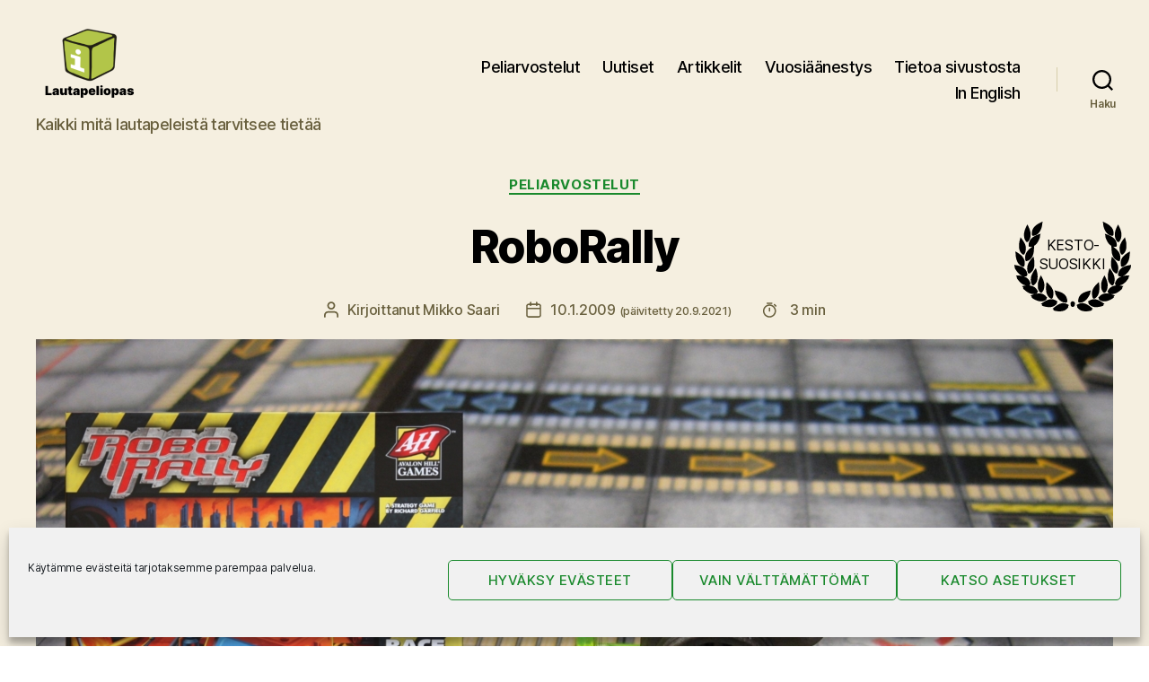

--- FILE ---
content_type: text/html; charset=UTF-8
request_url: https://www.lautapeliopas.fi/peliarvostelut/roborally/
body_size: 40482
content:
<!DOCTYPE html>

<html class="no-js" lang="fi">

	<head>

		<meta charset="UTF-8">
		<meta name="viewport" content="width=device-width, initial-scale=1.0" >

		<link rel="profile" href="https://gmpg.org/xfn/11">

		<title>RoboRally -lautapelin arvostelu ＞ Lautapeliopas</title>
<script>
window.koko_analytics = {"url":"https:\/\/www.lautapeliopas.fi\/koko-analytics-collect.php","site_url":"https:\/\/www.lautapeliopas.fi","post_id":417,"path":"\/peliarvostelut\/roborally\/","method":"none","use_cookie":false};
</script>

<!-- The SEO Framework tehnyt Sybre Waaijer -->
<link rel="canonical" href="https://www.lautapeliopas.fi/peliarvostelut/roborally/" />
<meta name="description" content="Magicin keksijän Richard Garfieldin toinen hittipeli RoboRally on nimensä mukaisesti robottirallia. Törmäilevät robotit ovat laatuhupia." />
<meta property="og:type" content="article" />
<meta property="og:locale" content="fi_FI" />
<meta property="og:site_name" content="Lautapeliopas" />
<meta property="og:title" content="RoboRally -lautapelin arvostelu ＞ Lautapeliopas" />
<meta property="og:description" content="Magicin keksijän Richard Garfieldin toinen hittipeli RoboRally on nimensä mukaisesti robottirallia. Törmäilevät robotit ovat laatuhupia." />
<meta property="og:url" content="https://www.lautapeliopas.fi/peliarvostelut/roborally/" />
<meta property="og:image" content="https://www.lautapeliopas.fi/wp-content/uploads/2009/01/roborally-featured.jpg" />
<meta property="og:image:width" content="2400" />
<meta property="og:image:height" content="1350" />
<meta property="og:image:alt" content="RoboRally" />
<meta property="og:image" content="https://www.lautapeliopas.fi/wp-content/uploads/2020/04/roborally-kansi-500x500.jpg" />
<meta property="og:image" content="https://www.lautapeliopas.fi/wp-content/uploads/2020/04/roborally-lippu-500x375.jpg" />
<meta property="og:image" content="https://www.lautapeliopas.fi/wp-content/uploads/2020/04/robo-rally-kansi-496x500.jpg" />
<meta property="article:published_time" content="2009-01-10" />
<meta property="article:modified_time" content="2021-09-20" />
<meta name="twitter:card" content="summary_large_image" />
<meta name="twitter:site" content="@lautapeliopas" />
<meta name="twitter:creator" content="@msaari" />
<meta name="twitter:title" content="RoboRally -lautapelin arvostelu ＞ Lautapeliopas" />
<meta name="twitter:description" content="Magicin keksijän Richard Garfieldin toinen hittipeli RoboRally on nimensä mukaisesti robottirallia. Törmäilevät robotit ovat laatuhupia." />
<meta name="twitter:image" content="https://www.lautapeliopas.fi/wp-content/uploads/2009/01/roborally-featured.jpg" />
<meta name="twitter:image:alt" content="RoboRally" />
<script type="application/ld+json">{"@context":"https://schema.org","@graph":[{"@type":"WebSite","@id":"https://www.lautapeliopas.fi/#/schema/WebSite","url":"https://www.lautapeliopas.fi/","name":"Lautapeliopas","description":"Kaikki mitä lautapeleistä tarvitsee tietää","inLanguage":"fi","publisher":{"@type":"Organization","@id":"https://www.lautapeliopas.fi/#/schema/Organization","name":"Lautapeliopas","url":"https://www.lautapeliopas.fi/","sameAs":["http://www.facebook.com/lautapeliopas","https://twitter.com/lautapeliopas"],"logo":{"@type":"ImageObject","url":"https://www.lautapeliopas.fi/wp-content/uploads/2020/02/lautapeliopas-logo-240x180-1.png","contentUrl":"https://www.lautapeliopas.fi/wp-content/uploads/2020/02/lautapeliopas-logo-240x180-1.png","width":240,"height":180}}},{"@type":"WebPage","@id":"https://www.lautapeliopas.fi/peliarvostelut/roborally/","url":"https://www.lautapeliopas.fi/peliarvostelut/roborally/","name":"RoboRally -lautapelin arvostelu ＞ Lautapeliopas","description":"Magicin keksijän Richard Garfieldin toinen hittipeli RoboRally on nimensä mukaisesti robottirallia. Törmäilevät robotit ovat laatuhupia.","inLanguage":"fi","isPartOf":{"@id":"https://www.lautapeliopas.fi/#/schema/WebSite"},"breadcrumb":{"@type":"BreadcrumbList","@id":"https://www.lautapeliopas.fi/#/schema/BreadcrumbList","itemListElement":[{"@type":"ListItem","position":1,"item":"https://www.lautapeliopas.fi/","name":"Lautapeliopas"},{"@type":"ListItem","position":2,"item":"https://www.lautapeliopas.fi/aiheet/peliarvostelut/","name":"Kategoria: Peliarvostelut"},{"@type":"ListItem","position":3,"name":"RoboRally -lautapelin arvostelu"}]},"potentialAction":{"@type":"ReadAction","target":"https://www.lautapeliopas.fi/peliarvostelut/roborally/"},"datePublished":"2009-01-10","dateModified":"2021-09-20","author":{"@type":"Person","@id":"https://www.lautapeliopas.fi/#/schema/Person/de128445f8e5d2f5a12c3b152a491476","name":"Mikko Saari","sameAs":"https://twitter.com/msaari","description":"Lautapelioppaan perustaja ja p&auml;&auml;toimittaja Mikko fanittaa Uwe Rosenbergin isoja pelej&auml;. Jos haluat lukea tiivistetyn katsauksen Mikon pelimausta Mikon top 20 -lista on paras l&auml;ht&ouml;kohta."}}]}</script>
<!-- / The SEO Framework tehnyt Sybre Waaijer | 7.02ms meta | 0.32ms boot -->

<link rel='dns-prefetch' href='//stats.wp.com' />
<link rel="alternate" type="application/rss+xml" title="Lautapeliopas &raquo; syöte" href="https://www.lautapeliopas.fi/feed/" />
<link rel="alternate" type="application/rss+xml" title="Lautapeliopas &raquo; kommenttien syöte" href="https://www.lautapeliopas.fi/comments/feed/" />
<link rel="alternate" type="application/rss+xml" title="Lautapeliopas &raquo; RoboRally kommenttien syöte" href="https://www.lautapeliopas.fi/peliarvostelut/roborally/feed/" />
<link rel="alternate" title="oEmbed (JSON)" type="application/json+oembed" href="https://www.lautapeliopas.fi/wp-json/oembed/1.0/embed?url=https%3A%2F%2Fwww.lautapeliopas.fi%2Fpeliarvostelut%2Froborally%2F" />
<link rel="alternate" title="oEmbed (XML)" type="text/xml+oembed" href="https://www.lautapeliopas.fi/wp-json/oembed/1.0/embed?url=https%3A%2F%2Fwww.lautapeliopas.fi%2Fpeliarvostelut%2Froborally%2F&#038;format=xml" />
<style id='wp-img-auto-sizes-contain-inline-css'>
img:is([sizes=auto i],[sizes^="auto," i]){contain-intrinsic-size:3000px 1500px}
/*# sourceURL=wp-img-auto-sizes-contain-inline-css */
</style>

<style id='wp-emoji-styles-inline-css'>

	img.wp-smiley, img.emoji {
		display: inline !important;
		border: none !important;
		box-shadow: none !important;
		height: 1em !important;
		width: 1em !important;
		margin: 0 0.07em !important;
		vertical-align: -0.1em !important;
		background: none !important;
		padding: 0 !important;
	}
/*# sourceURL=wp-emoji-styles-inline-css */
</style>
<link rel='stylesheet' id='wp-block-library-css' href='https://www.lautapeliopas.fi/wp-includes/css/dist/block-library/style.min.css?ver=6.9' media='all' />
<style id='wp-block-heading-inline-css'>
h1:where(.wp-block-heading).has-background,h2:where(.wp-block-heading).has-background,h3:where(.wp-block-heading).has-background,h4:where(.wp-block-heading).has-background,h5:where(.wp-block-heading).has-background,h6:where(.wp-block-heading).has-background{padding:1.25em 2.375em}h1.has-text-align-left[style*=writing-mode]:where([style*=vertical-lr]),h1.has-text-align-right[style*=writing-mode]:where([style*=vertical-rl]),h2.has-text-align-left[style*=writing-mode]:where([style*=vertical-lr]),h2.has-text-align-right[style*=writing-mode]:where([style*=vertical-rl]),h3.has-text-align-left[style*=writing-mode]:where([style*=vertical-lr]),h3.has-text-align-right[style*=writing-mode]:where([style*=vertical-rl]),h4.has-text-align-left[style*=writing-mode]:where([style*=vertical-lr]),h4.has-text-align-right[style*=writing-mode]:where([style*=vertical-rl]),h5.has-text-align-left[style*=writing-mode]:where([style*=vertical-lr]),h5.has-text-align-right[style*=writing-mode]:where([style*=vertical-rl]),h6.has-text-align-left[style*=writing-mode]:where([style*=vertical-lr]),h6.has-text-align-right[style*=writing-mode]:where([style*=vertical-rl]){rotate:180deg}
/*# sourceURL=https://www.lautapeliopas.fi/wp-includes/blocks/heading/style.min.css */
</style>
<style id='wp-block-image-inline-css'>
.wp-block-image>a,.wp-block-image>figure>a{display:inline-block}.wp-block-image img{box-sizing:border-box;height:auto;max-width:100%;vertical-align:bottom}@media not (prefers-reduced-motion){.wp-block-image img.hide{visibility:hidden}.wp-block-image img.show{animation:show-content-image .4s}}.wp-block-image[style*=border-radius] img,.wp-block-image[style*=border-radius]>a{border-radius:inherit}.wp-block-image.has-custom-border img{box-sizing:border-box}.wp-block-image.aligncenter{text-align:center}.wp-block-image.alignfull>a,.wp-block-image.alignwide>a{width:100%}.wp-block-image.alignfull img,.wp-block-image.alignwide img{height:auto;width:100%}.wp-block-image .aligncenter,.wp-block-image .alignleft,.wp-block-image .alignright,.wp-block-image.aligncenter,.wp-block-image.alignleft,.wp-block-image.alignright{display:table}.wp-block-image .aligncenter>figcaption,.wp-block-image .alignleft>figcaption,.wp-block-image .alignright>figcaption,.wp-block-image.aligncenter>figcaption,.wp-block-image.alignleft>figcaption,.wp-block-image.alignright>figcaption{caption-side:bottom;display:table-caption}.wp-block-image .alignleft{float:left;margin:.5em 1em .5em 0}.wp-block-image .alignright{float:right;margin:.5em 0 .5em 1em}.wp-block-image .aligncenter{margin-left:auto;margin-right:auto}.wp-block-image :where(figcaption){margin-bottom:1em;margin-top:.5em}.wp-block-image.is-style-circle-mask img{border-radius:9999px}@supports ((-webkit-mask-image:none) or (mask-image:none)) or (-webkit-mask-image:none){.wp-block-image.is-style-circle-mask img{border-radius:0;-webkit-mask-image:url('data:image/svg+xml;utf8,<svg viewBox="0 0 100 100" xmlns="http://www.w3.org/2000/svg"><circle cx="50" cy="50" r="50"/></svg>');mask-image:url('data:image/svg+xml;utf8,<svg viewBox="0 0 100 100" xmlns="http://www.w3.org/2000/svg"><circle cx="50" cy="50" r="50"/></svg>');mask-mode:alpha;-webkit-mask-position:center;mask-position:center;-webkit-mask-repeat:no-repeat;mask-repeat:no-repeat;-webkit-mask-size:contain;mask-size:contain}}:root :where(.wp-block-image.is-style-rounded img,.wp-block-image .is-style-rounded img){border-radius:9999px}.wp-block-image figure{margin:0}.wp-lightbox-container{display:flex;flex-direction:column;position:relative}.wp-lightbox-container img{cursor:zoom-in}.wp-lightbox-container img:hover+button{opacity:1}.wp-lightbox-container button{align-items:center;backdrop-filter:blur(16px) saturate(180%);background-color:#5a5a5a40;border:none;border-radius:4px;cursor:zoom-in;display:flex;height:20px;justify-content:center;opacity:0;padding:0;position:absolute;right:16px;text-align:center;top:16px;width:20px;z-index:100}@media not (prefers-reduced-motion){.wp-lightbox-container button{transition:opacity .2s ease}}.wp-lightbox-container button:focus-visible{outline:3px auto #5a5a5a40;outline:3px auto -webkit-focus-ring-color;outline-offset:3px}.wp-lightbox-container button:hover{cursor:pointer;opacity:1}.wp-lightbox-container button:focus{opacity:1}.wp-lightbox-container button:focus,.wp-lightbox-container button:hover,.wp-lightbox-container button:not(:hover):not(:active):not(.has-background){background-color:#5a5a5a40;border:none}.wp-lightbox-overlay{box-sizing:border-box;cursor:zoom-out;height:100vh;left:0;overflow:hidden;position:fixed;top:0;visibility:hidden;width:100%;z-index:100000}.wp-lightbox-overlay .close-button{align-items:center;cursor:pointer;display:flex;justify-content:center;min-height:40px;min-width:40px;padding:0;position:absolute;right:calc(env(safe-area-inset-right) + 16px);top:calc(env(safe-area-inset-top) + 16px);z-index:5000000}.wp-lightbox-overlay .close-button:focus,.wp-lightbox-overlay .close-button:hover,.wp-lightbox-overlay .close-button:not(:hover):not(:active):not(.has-background){background:none;border:none}.wp-lightbox-overlay .lightbox-image-container{height:var(--wp--lightbox-container-height);left:50%;overflow:hidden;position:absolute;top:50%;transform:translate(-50%,-50%);transform-origin:top left;width:var(--wp--lightbox-container-width);z-index:9999999999}.wp-lightbox-overlay .wp-block-image{align-items:center;box-sizing:border-box;display:flex;height:100%;justify-content:center;margin:0;position:relative;transform-origin:0 0;width:100%;z-index:3000000}.wp-lightbox-overlay .wp-block-image img{height:var(--wp--lightbox-image-height);min-height:var(--wp--lightbox-image-height);min-width:var(--wp--lightbox-image-width);width:var(--wp--lightbox-image-width)}.wp-lightbox-overlay .wp-block-image figcaption{display:none}.wp-lightbox-overlay button{background:none;border:none}.wp-lightbox-overlay .scrim{background-color:#fff;height:100%;opacity:.9;position:absolute;width:100%;z-index:2000000}.wp-lightbox-overlay.active{visibility:visible}@media not (prefers-reduced-motion){.wp-lightbox-overlay.active{animation:turn-on-visibility .25s both}.wp-lightbox-overlay.active img{animation:turn-on-visibility .35s both}.wp-lightbox-overlay.show-closing-animation:not(.active){animation:turn-off-visibility .35s both}.wp-lightbox-overlay.show-closing-animation:not(.active) img{animation:turn-off-visibility .25s both}.wp-lightbox-overlay.zoom.active{animation:none;opacity:1;visibility:visible}.wp-lightbox-overlay.zoom.active .lightbox-image-container{animation:lightbox-zoom-in .4s}.wp-lightbox-overlay.zoom.active .lightbox-image-container img{animation:none}.wp-lightbox-overlay.zoom.active .scrim{animation:turn-on-visibility .4s forwards}.wp-lightbox-overlay.zoom.show-closing-animation:not(.active){animation:none}.wp-lightbox-overlay.zoom.show-closing-animation:not(.active) .lightbox-image-container{animation:lightbox-zoom-out .4s}.wp-lightbox-overlay.zoom.show-closing-animation:not(.active) .lightbox-image-container img{animation:none}.wp-lightbox-overlay.zoom.show-closing-animation:not(.active) .scrim{animation:turn-off-visibility .4s forwards}}@keyframes show-content-image{0%{visibility:hidden}99%{visibility:hidden}to{visibility:visible}}@keyframes turn-on-visibility{0%{opacity:0}to{opacity:1}}@keyframes turn-off-visibility{0%{opacity:1;visibility:visible}99%{opacity:0;visibility:visible}to{opacity:0;visibility:hidden}}@keyframes lightbox-zoom-in{0%{transform:translate(calc((-100vw + var(--wp--lightbox-scrollbar-width))/2 + var(--wp--lightbox-initial-left-position)),calc(-50vh + var(--wp--lightbox-initial-top-position))) scale(var(--wp--lightbox-scale))}to{transform:translate(-50%,-50%) scale(1)}}@keyframes lightbox-zoom-out{0%{transform:translate(-50%,-50%) scale(1);visibility:visible}99%{visibility:visible}to{transform:translate(calc((-100vw + var(--wp--lightbox-scrollbar-width))/2 + var(--wp--lightbox-initial-left-position)),calc(-50vh + var(--wp--lightbox-initial-top-position))) scale(var(--wp--lightbox-scale));visibility:hidden}}
/*# sourceURL=https://www.lautapeliopas.fi/wp-includes/blocks/image/style.min.css */
</style>
<style id='wp-block-columns-inline-css'>
.wp-block-columns{box-sizing:border-box;display:flex;flex-wrap:wrap!important}@media (min-width:782px){.wp-block-columns{flex-wrap:nowrap!important}}.wp-block-columns{align-items:normal!important}.wp-block-columns.are-vertically-aligned-top{align-items:flex-start}.wp-block-columns.are-vertically-aligned-center{align-items:center}.wp-block-columns.are-vertically-aligned-bottom{align-items:flex-end}@media (max-width:781px){.wp-block-columns:not(.is-not-stacked-on-mobile)>.wp-block-column{flex-basis:100%!important}}@media (min-width:782px){.wp-block-columns:not(.is-not-stacked-on-mobile)>.wp-block-column{flex-basis:0;flex-grow:1}.wp-block-columns:not(.is-not-stacked-on-mobile)>.wp-block-column[style*=flex-basis]{flex-grow:0}}.wp-block-columns.is-not-stacked-on-mobile{flex-wrap:nowrap!important}.wp-block-columns.is-not-stacked-on-mobile>.wp-block-column{flex-basis:0;flex-grow:1}.wp-block-columns.is-not-stacked-on-mobile>.wp-block-column[style*=flex-basis]{flex-grow:0}:where(.wp-block-columns){margin-bottom:1.75em}:where(.wp-block-columns.has-background){padding:1.25em 2.375em}.wp-block-column{flex-grow:1;min-width:0;overflow-wrap:break-word;word-break:break-word}.wp-block-column.is-vertically-aligned-top{align-self:flex-start}.wp-block-column.is-vertically-aligned-center{align-self:center}.wp-block-column.is-vertically-aligned-bottom{align-self:flex-end}.wp-block-column.is-vertically-aligned-stretch{align-self:stretch}.wp-block-column.is-vertically-aligned-bottom,.wp-block-column.is-vertically-aligned-center,.wp-block-column.is-vertically-aligned-top{width:100%}
/*# sourceURL=https://www.lautapeliopas.fi/wp-includes/blocks/columns/style.min.css */
</style>
<style id='wp-block-paragraph-inline-css'>
.is-small-text{font-size:.875em}.is-regular-text{font-size:1em}.is-large-text{font-size:2.25em}.is-larger-text{font-size:3em}.has-drop-cap:not(:focus):first-letter{float:left;font-size:8.4em;font-style:normal;font-weight:100;line-height:.68;margin:.05em .1em 0 0;text-transform:uppercase}body.rtl .has-drop-cap:not(:focus):first-letter{float:none;margin-left:.1em}p.has-drop-cap.has-background{overflow:hidden}:root :where(p.has-background){padding:1.25em 2.375em}:where(p.has-text-color:not(.has-link-color)) a{color:inherit}p.has-text-align-left[style*="writing-mode:vertical-lr"],p.has-text-align-right[style*="writing-mode:vertical-rl"]{rotate:180deg}
/*# sourceURL=https://www.lautapeliopas.fi/wp-includes/blocks/paragraph/style.min.css */
</style>
<style id='global-styles-inline-css'>
:root{--wp--preset--aspect-ratio--square: 1;--wp--preset--aspect-ratio--4-3: 4/3;--wp--preset--aspect-ratio--3-4: 3/4;--wp--preset--aspect-ratio--3-2: 3/2;--wp--preset--aspect-ratio--2-3: 2/3;--wp--preset--aspect-ratio--16-9: 16/9;--wp--preset--aspect-ratio--9-16: 9/16;--wp--preset--color--black: #000000;--wp--preset--color--cyan-bluish-gray: #abb8c3;--wp--preset--color--white: #ffffff;--wp--preset--color--pale-pink: #f78da7;--wp--preset--color--vivid-red: #cf2e2e;--wp--preset--color--luminous-vivid-orange: #ff6900;--wp--preset--color--luminous-vivid-amber: #fcb900;--wp--preset--color--light-green-cyan: #7bdcb5;--wp--preset--color--vivid-green-cyan: #00d084;--wp--preset--color--pale-cyan-blue: #8ed1fc;--wp--preset--color--vivid-cyan-blue: #0693e3;--wp--preset--color--vivid-purple: #9b51e0;--wp--preset--color--accent: #19892c;--wp--preset--color--primary: #000000;--wp--preset--color--secondary: #6d6d6d;--wp--preset--color--subtle-background: #dbdbdb;--wp--preset--color--background: #ffffff;--wp--preset--gradient--vivid-cyan-blue-to-vivid-purple: linear-gradient(135deg,rgb(6,147,227) 0%,rgb(155,81,224) 100%);--wp--preset--gradient--light-green-cyan-to-vivid-green-cyan: linear-gradient(135deg,rgb(122,220,180) 0%,rgb(0,208,130) 100%);--wp--preset--gradient--luminous-vivid-amber-to-luminous-vivid-orange: linear-gradient(135deg,rgb(252,185,0) 0%,rgb(255,105,0) 100%);--wp--preset--gradient--luminous-vivid-orange-to-vivid-red: linear-gradient(135deg,rgb(255,105,0) 0%,rgb(207,46,46) 100%);--wp--preset--gradient--very-light-gray-to-cyan-bluish-gray: linear-gradient(135deg,rgb(238,238,238) 0%,rgb(169,184,195) 100%);--wp--preset--gradient--cool-to-warm-spectrum: linear-gradient(135deg,rgb(74,234,220) 0%,rgb(151,120,209) 20%,rgb(207,42,186) 40%,rgb(238,44,130) 60%,rgb(251,105,98) 80%,rgb(254,248,76) 100%);--wp--preset--gradient--blush-light-purple: linear-gradient(135deg,rgb(255,206,236) 0%,rgb(152,150,240) 100%);--wp--preset--gradient--blush-bordeaux: linear-gradient(135deg,rgb(254,205,165) 0%,rgb(254,45,45) 50%,rgb(107,0,62) 100%);--wp--preset--gradient--luminous-dusk: linear-gradient(135deg,rgb(255,203,112) 0%,rgb(199,81,192) 50%,rgb(65,88,208) 100%);--wp--preset--gradient--pale-ocean: linear-gradient(135deg,rgb(255,245,203) 0%,rgb(182,227,212) 50%,rgb(51,167,181) 100%);--wp--preset--gradient--electric-grass: linear-gradient(135deg,rgb(202,248,128) 0%,rgb(113,206,126) 100%);--wp--preset--gradient--midnight: linear-gradient(135deg,rgb(2,3,129) 0%,rgb(40,116,252) 100%);--wp--preset--font-size--small: 18px;--wp--preset--font-size--medium: 20px;--wp--preset--font-size--large: 26.25px;--wp--preset--font-size--x-large: 42px;--wp--preset--font-size--normal: 21px;--wp--preset--font-size--larger: 32px;--wp--preset--spacing--20: 0.44rem;--wp--preset--spacing--30: 0.67rem;--wp--preset--spacing--40: 1rem;--wp--preset--spacing--50: 1.5rem;--wp--preset--spacing--60: 2.25rem;--wp--preset--spacing--70: 3.38rem;--wp--preset--spacing--80: 5.06rem;--wp--preset--shadow--natural: 6px 6px 9px rgba(0, 0, 0, 0.2);--wp--preset--shadow--deep: 12px 12px 50px rgba(0, 0, 0, 0.4);--wp--preset--shadow--sharp: 6px 6px 0px rgba(0, 0, 0, 0.2);--wp--preset--shadow--outlined: 6px 6px 0px -3px rgb(255, 255, 255), 6px 6px rgb(0, 0, 0);--wp--preset--shadow--crisp: 6px 6px 0px rgb(0, 0, 0);}:where(.is-layout-flex){gap: 0.5em;}:where(.is-layout-grid){gap: 0.5em;}body .is-layout-flex{display: flex;}.is-layout-flex{flex-wrap: wrap;align-items: center;}.is-layout-flex > :is(*, div){margin: 0;}body .is-layout-grid{display: grid;}.is-layout-grid > :is(*, div){margin: 0;}:where(.wp-block-columns.is-layout-flex){gap: 2em;}:where(.wp-block-columns.is-layout-grid){gap: 2em;}:where(.wp-block-post-template.is-layout-flex){gap: 1.25em;}:where(.wp-block-post-template.is-layout-grid){gap: 1.25em;}.has-black-color{color: var(--wp--preset--color--black) !important;}.has-cyan-bluish-gray-color{color: var(--wp--preset--color--cyan-bluish-gray) !important;}.has-white-color{color: var(--wp--preset--color--white) !important;}.has-pale-pink-color{color: var(--wp--preset--color--pale-pink) !important;}.has-vivid-red-color{color: var(--wp--preset--color--vivid-red) !important;}.has-luminous-vivid-orange-color{color: var(--wp--preset--color--luminous-vivid-orange) !important;}.has-luminous-vivid-amber-color{color: var(--wp--preset--color--luminous-vivid-amber) !important;}.has-light-green-cyan-color{color: var(--wp--preset--color--light-green-cyan) !important;}.has-vivid-green-cyan-color{color: var(--wp--preset--color--vivid-green-cyan) !important;}.has-pale-cyan-blue-color{color: var(--wp--preset--color--pale-cyan-blue) !important;}.has-vivid-cyan-blue-color{color: var(--wp--preset--color--vivid-cyan-blue) !important;}.has-vivid-purple-color{color: var(--wp--preset--color--vivid-purple) !important;}.has-black-background-color{background-color: var(--wp--preset--color--black) !important;}.has-cyan-bluish-gray-background-color{background-color: var(--wp--preset--color--cyan-bluish-gray) !important;}.has-white-background-color{background-color: var(--wp--preset--color--white) !important;}.has-pale-pink-background-color{background-color: var(--wp--preset--color--pale-pink) !important;}.has-vivid-red-background-color{background-color: var(--wp--preset--color--vivid-red) !important;}.has-luminous-vivid-orange-background-color{background-color: var(--wp--preset--color--luminous-vivid-orange) !important;}.has-luminous-vivid-amber-background-color{background-color: var(--wp--preset--color--luminous-vivid-amber) !important;}.has-light-green-cyan-background-color{background-color: var(--wp--preset--color--light-green-cyan) !important;}.has-vivid-green-cyan-background-color{background-color: var(--wp--preset--color--vivid-green-cyan) !important;}.has-pale-cyan-blue-background-color{background-color: var(--wp--preset--color--pale-cyan-blue) !important;}.has-vivid-cyan-blue-background-color{background-color: var(--wp--preset--color--vivid-cyan-blue) !important;}.has-vivid-purple-background-color{background-color: var(--wp--preset--color--vivid-purple) !important;}.has-black-border-color{border-color: var(--wp--preset--color--black) !important;}.has-cyan-bluish-gray-border-color{border-color: var(--wp--preset--color--cyan-bluish-gray) !important;}.has-white-border-color{border-color: var(--wp--preset--color--white) !important;}.has-pale-pink-border-color{border-color: var(--wp--preset--color--pale-pink) !important;}.has-vivid-red-border-color{border-color: var(--wp--preset--color--vivid-red) !important;}.has-luminous-vivid-orange-border-color{border-color: var(--wp--preset--color--luminous-vivid-orange) !important;}.has-luminous-vivid-amber-border-color{border-color: var(--wp--preset--color--luminous-vivid-amber) !important;}.has-light-green-cyan-border-color{border-color: var(--wp--preset--color--light-green-cyan) !important;}.has-vivid-green-cyan-border-color{border-color: var(--wp--preset--color--vivid-green-cyan) !important;}.has-pale-cyan-blue-border-color{border-color: var(--wp--preset--color--pale-cyan-blue) !important;}.has-vivid-cyan-blue-border-color{border-color: var(--wp--preset--color--vivid-cyan-blue) !important;}.has-vivid-purple-border-color{border-color: var(--wp--preset--color--vivid-purple) !important;}.has-vivid-cyan-blue-to-vivid-purple-gradient-background{background: var(--wp--preset--gradient--vivid-cyan-blue-to-vivid-purple) !important;}.has-light-green-cyan-to-vivid-green-cyan-gradient-background{background: var(--wp--preset--gradient--light-green-cyan-to-vivid-green-cyan) !important;}.has-luminous-vivid-amber-to-luminous-vivid-orange-gradient-background{background: var(--wp--preset--gradient--luminous-vivid-amber-to-luminous-vivid-orange) !important;}.has-luminous-vivid-orange-to-vivid-red-gradient-background{background: var(--wp--preset--gradient--luminous-vivid-orange-to-vivid-red) !important;}.has-very-light-gray-to-cyan-bluish-gray-gradient-background{background: var(--wp--preset--gradient--very-light-gray-to-cyan-bluish-gray) !important;}.has-cool-to-warm-spectrum-gradient-background{background: var(--wp--preset--gradient--cool-to-warm-spectrum) !important;}.has-blush-light-purple-gradient-background{background: var(--wp--preset--gradient--blush-light-purple) !important;}.has-blush-bordeaux-gradient-background{background: var(--wp--preset--gradient--blush-bordeaux) !important;}.has-luminous-dusk-gradient-background{background: var(--wp--preset--gradient--luminous-dusk) !important;}.has-pale-ocean-gradient-background{background: var(--wp--preset--gradient--pale-ocean) !important;}.has-electric-grass-gradient-background{background: var(--wp--preset--gradient--electric-grass) !important;}.has-midnight-gradient-background{background: var(--wp--preset--gradient--midnight) !important;}.has-small-font-size{font-size: var(--wp--preset--font-size--small) !important;}.has-medium-font-size{font-size: var(--wp--preset--font-size--medium) !important;}.has-large-font-size{font-size: var(--wp--preset--font-size--large) !important;}.has-x-large-font-size{font-size: var(--wp--preset--font-size--x-large) !important;}
:where(.wp-block-columns.is-layout-flex){gap: 2em;}:where(.wp-block-columns.is-layout-grid){gap: 2em;}
/*# sourceURL=global-styles-inline-css */
</style>
<style id='core-block-supports-inline-css'>
.wp-container-core-columns-is-layout-9d6595d7{flex-wrap:nowrap;}
/*# sourceURL=core-block-supports-inline-css */
</style>

<style id='classic-theme-styles-inline-css'>
/*! This file is auto-generated */
.wp-block-button__link{color:#fff;background-color:#32373c;border-radius:9999px;box-shadow:none;text-decoration:none;padding:calc(.667em + 2px) calc(1.333em + 2px);font-size:1.125em}.wp-block-file__button{background:#32373c;color:#fff;text-decoration:none}
/*# sourceURL=/wp-includes/css/classic-themes.min.css */
</style>
<link rel='stylesheet' id='better-recent-comments-css' href='https://www.lautapeliopas.fi/wp-content/plugins/better-recent-comments/assets/css/better-recent-comments.min.css?ver=6.9' media='all' />
<link rel='stylesheet' id='rss-retriever-css' href='https://www.lautapeliopas.fi/wp-content/plugins/wp-rss-retriever/inc/css/rss-retriever.css?ver=1.6.10' media='all' />
<link rel='stylesheet' id='cmplz-general-css' href='https://www.lautapeliopas.fi/wp-content/plugins/complianz-gdpr/assets/css/cookieblocker.min.css?ver=1765985226' media='all' />
<link rel='stylesheet' id='twentytwenty-style-css' href='https://www.lautapeliopas.fi/wp-content/themes/lautapeliopas_2020/style.css?ver=1.0.0' media='all' />
<style id='twentytwenty-style-inline-css'>
.color-accent,.color-accent-hover:hover,.color-accent-hover:focus,:root .has-accent-color,.has-drop-cap:not(:focus):first-letter,.wp-block-button.is-style-outline,a { color: #19892c; }blockquote,.border-color-accent,.border-color-accent-hover:hover,.border-color-accent-hover:focus { border-color: #19892c; }button,.button,.faux-button,.wp-block-button__link,.wp-block-file .wp-block-file__button,input[type="button"],input[type="reset"],input[type="submit"],.bg-accent,.bg-accent-hover:hover,.bg-accent-hover:focus,:root .has-accent-background-color,.comment-reply-link { background-color: #19892c; }.fill-children-accent,.fill-children-accent * { fill: #19892c; }:root .has-background-color,button,.button,.faux-button,.wp-block-button__link,.wp-block-file__button,input[type="button"],input[type="reset"],input[type="submit"],.wp-block-button,.comment-reply-link,.has-background.has-primary-background-color:not(.has-text-color),.has-background.has-primary-background-color *:not(.has-text-color),.has-background.has-accent-background-color:not(.has-text-color),.has-background.has-accent-background-color *:not(.has-text-color) { color: #ffffff; }:root .has-background-background-color { background-color: #ffffff; }body,.entry-title a,:root .has-primary-color { color: #000000; }:root .has-primary-background-color { background-color: #000000; }cite,figcaption,.wp-caption-text,.post-meta,.entry-content .wp-block-archives li,.entry-content .wp-block-categories li,.entry-content .wp-block-latest-posts li,.wp-block-latest-comments__comment-date,.wp-block-latest-posts__post-date,.wp-block-embed figcaption,.wp-block-image figcaption,.wp-block-pullquote cite,.comment-metadata,.comment-respond .comment-notes,.comment-respond .logged-in-as,.pagination .dots,.entry-content hr:not(.has-background),hr.styled-separator,:root .has-secondary-color { color: #6d6d6d; }:root .has-secondary-background-color { background-color: #6d6d6d; }pre,fieldset,input,textarea,table,table *,hr { border-color: #dbdbdb; }caption,code,code,kbd,samp,.wp-block-table.is-style-stripes tbody tr:nth-child(odd),:root .has-subtle-background-background-color { background-color: #dbdbdb; }.wp-block-table.is-style-stripes { border-bottom-color: #dbdbdb; }.wp-block-latest-posts.is-grid li { border-top-color: #dbdbdb; }:root .has-subtle-background-color { color: #dbdbdb; }body:not(.overlay-header) .primary-menu > li > a,body:not(.overlay-header) .primary-menu > li > .icon,.modal-menu a,.footer-menu a, .footer-widgets a:where(:not(.wp-block-button__link)),#site-footer .wp-block-button.is-style-outline,.wp-block-pullquote:before,.singular:not(.overlay-header) .entry-header a,.archive-header a,.header-footer-group .color-accent,.header-footer-group .color-accent-hover:hover { color: #1a7e2b; }.social-icons a,#site-footer button:not(.toggle),#site-footer .button,#site-footer .faux-button,#site-footer .wp-block-button__link,#site-footer .wp-block-file__button,#site-footer input[type="button"],#site-footer input[type="reset"],#site-footer input[type="submit"] { background-color: #1a7e2b; }.social-icons a,body:not(.overlay-header) .primary-menu ul,.header-footer-group button,.header-footer-group .button,.header-footer-group .faux-button,.header-footer-group .wp-block-button:not(.is-style-outline) .wp-block-button__link,.header-footer-group .wp-block-file__button,.header-footer-group input[type="button"],.header-footer-group input[type="reset"],.header-footer-group input[type="submit"] { color: #f5efe0; }#site-header,.footer-nav-widgets-wrapper,#site-footer,.menu-modal,.menu-modal-inner,.search-modal-inner,.archive-header,.singular .entry-header,.singular .featured-media:before,.wp-block-pullquote:before { background-color: #f5efe0; }.header-footer-group,body:not(.overlay-header) #site-header .toggle,.menu-modal .toggle { color: #000000; }body:not(.overlay-header) .primary-menu ul { background-color: #000000; }body:not(.overlay-header) .primary-menu > li > ul:after { border-bottom-color: #000000; }body:not(.overlay-header) .primary-menu ul ul:after { border-left-color: #000000; }.site-description,body:not(.overlay-header) .toggle-inner .toggle-text,.widget .post-date,.widget .rss-date,.widget_archive li,.widget_categories li,.widget cite,.widget_pages li,.widget_meta li,.widget_nav_menu li,.powered-by-wordpress,.footer-credits .privacy-policy,.to-the-top,.singular .entry-header .post-meta,.singular:not(.overlay-header) .entry-header .post-meta a { color: #69603e; }.header-footer-group pre,.header-footer-group fieldset,.header-footer-group input,.header-footer-group textarea,.header-footer-group table,.header-footer-group table *,.footer-nav-widgets-wrapper,#site-footer,.menu-modal nav *,.footer-widgets-outer-wrapper,.footer-top { border-color: #d7cfab; }.header-footer-group table caption,body:not(.overlay-header) .header-inner .toggle-wrapper::before { background-color: #d7cfab; }
/*# sourceURL=twentytwenty-style-inline-css */
</style>
<link rel='stylesheet' id='twentytwenty-fonts-css' href='https://www.lautapeliopas.fi/wp-content/themes/twentytwenty/assets/css/font-inter.css?ver=1.0.0' media='all' />
<link rel='stylesheet' id='twentytwenty-print-style-css' href='https://www.lautapeliopas.fi/wp-content/themes/twentytwenty/print.css?ver=1.0.0' media='print' />
<link rel='stylesheet' id='twentytwenty-jetpack-css' href='https://www.lautapeliopas.fi/wp-content/plugins/jetpack/modules/theme-tools/compat/twentytwenty.css?ver=15.4' media='all' />
<style id='twentytwenty-jetpack-inline-css'>

	.infinite-scroll #site-content #infinite-handle span button,
	.infinite-scroll #site-content #infinite-handle span button:hover,
	.infinite-scroll #site-content #infinite-handle span button:focus {
		background: #19892c;
		color: #ffffff;
	}
	#site-content .entry-content div.sharedaddy h3.sd-title,
	#site-content .entry-content h3.sd-title,
	#site-content .entry-content #jp-relatedposts h3.jp-relatedposts-headline {
		color: #6d6d6d;
	}
	
/*# sourceURL=twentytwenty-jetpack-inline-css */
</style>
<link rel='stylesheet' id='relevanssi-live-search-css' href='https://www.lautapeliopas.fi/wp-content/plugins/relevanssi-live-ajax-search/assets/styles/style.css?ver=2.5' media='all' />
<link rel='stylesheet' id='jquery.lightbox.min.css-css' href='https://www.lautapeliopas.fi/wp-content/plugins/wp-jquery-lightbox/lightboxes/wp-jquery-lightbox/styles/lightbox.min.fi.css?ver=2.3.4' media='all' />
<link rel='stylesheet' id='jqlb-overrides-css' href='https://www.lautapeliopas.fi/wp-content/plugins/wp-jquery-lightbox/lightboxes/wp-jquery-lightbox/styles/overrides.css?ver=2.3.4' media='all' />
<style id='jqlb-overrides-inline-css'>

			#outerImageContainer {
				box-shadow: 0 0 4px 2px rgba(0,0,0,.2);
			}
			#imageContainer{
				padding: 8px;
			}
			#imageDataContainer {
				box-shadow: none;
				z-index: auto;
			}
			#prevArrow,
			#nextArrow{
				background-color: #ffffff;
				color: #000000;
			}
/*# sourceURL=jqlb-overrides-inline-css */
</style>
<script src="https://www.lautapeliopas.fi/wp-includes/js/jquery/jquery.min.js?ver=3.7.1" id="jquery-core-js"></script>
<script src="https://www.lautapeliopas.fi/wp-includes/js/jquery/jquery-migrate.min.js?ver=3.4.1" id="jquery-migrate-js"></script>
<script src="https://www.lautapeliopas.fi/wp-content/themes/twentytwenty/assets/js/index.js?ver=1.0.0" id="twentytwenty-js-js" defer data-wp-strategy="defer"></script>
<link rel="https://api.w.org/" href="https://www.lautapeliopas.fi/wp-json/" /><link rel="alternate" title="JSON" type="application/json" href="https://www.lautapeliopas.fi/wp-json/wp/v2/posts/417" /><link rel="EditURI" type="application/rsd+xml" title="RSD" href="https://www.lautapeliopas.fi/xmlrpc.php?rsd" />
	<style>img#wpstats{display:none}</style>
					<style>.cmplz-hidden {
					display: none !important;
				}</style><meta property="fediverse:creator" name="fediverse:creator" content="lautapeliopas@www.lautapeliopas.fi" />
<script type="application/ld+json">
{
   "@context": "http://schema.org",
   "@type": "WebSite",
   "url": "https://www.lautapeliopas.fi/",
   "potentialAction": {
     "@type": "SearchAction",
     "target": "https://www.lautapeliopas.fi/?s={query}",
     "query-input": "required name=query"
   }
}
</script>	<script>document.documentElement.className = document.documentElement.className.replace( 'no-js', 'js' );</script>
	<style id="custom-background-css">
body.custom-background { background-color: #ffffff; }
</style>
	
<link rel="alternate" title="ActivityPub (JSON)" type="application/activity+json" href="https://www.lautapeliopas.fi/?p=417" />
<link rel="icon" href="https://www.lautapeliopas.fi/wp-content/uploads/2017/02/cropped-lautapeliopas-600x600-150x150.png" sizes="32x32" />
<link rel="icon" href="https://www.lautapeliopas.fi/wp-content/uploads/2017/02/cropped-lautapeliopas-600x600-300x300.png" sizes="192x192" />
<link rel="apple-touch-icon" href="https://www.lautapeliopas.fi/wp-content/uploads/2017/02/cropped-lautapeliopas-600x600-300x300.png" />
<meta name="msapplication-TileImage" content="https://www.lautapeliopas.fi/wp-content/uploads/2017/02/cropped-lautapeliopas-600x600-300x300.png" />
		<style id="wp-custom-css">
			.entry-content p, .peli p, .etusivun_gridi p, .widget-content p, .comment-excerpt, .intro-text, figcaption, .etusivun_uudet p {
	hyphens: auto;
	-moz-hyphens: auto;
	-webkit-hyphens: auto;
}
		</style>
		
	<link rel='stylesheet' id='mailpoet_public-css' href='https://www.lautapeliopas.fi/wp-content/plugins/mailpoet/assets/dist/css/mailpoet-public.eb66e3ab.css?ver=6.9' media='all' />
</head>

	<body data-cmplz=1 class="wp-singular post-template-default single single-post postid-417 single-format-standard custom-background wp-custom-logo wp-embed-responsive wp-theme-twentytwenty wp-child-theme-lautapeliopas_2020 singular enable-search-modal has-post-thumbnail has-single-pagination showing-comments show-avatars footer-top-visible">

		<a class="skip-link screen-reader-text" href="#site-content">Siirry sisältöön</a>		
		<header id="site-header" class="header-footer-group" role="banner">

			<div class="header-inner section-inner">

				<div class="header-titles-wrapper">

					
						<button class="toggle search-toggle mobile-search-toggle" data-toggle-target=".search-modal" data-toggle-body-class="showing-search-modal" data-set-focus=".search-modal .search-field" aria-expanded="false">
							<span class="toggle-inner">
								<span class="toggle-icon">
									<svg class="svg-icon" aria-hidden="true" role="img" focusable="false" xmlns="http://www.w3.org/2000/svg" width="23" height="23" viewBox="0 0 23 23"><path d="M38.710696,48.0601792 L43,52.3494831 L41.3494831,54 L37.0601792,49.710696 C35.2632422,51.1481185 32.9839107,52.0076499 30.5038249,52.0076499 C24.7027226,52.0076499 20,47.3049272 20,41.5038249 C20,35.7027226 24.7027226,31 30.5038249,31 C36.3049272,31 41.0076499,35.7027226 41.0076499,41.5038249 C41.0076499,43.9839107 40.1481185,46.2632422 38.710696,48.0601792 Z M36.3875844,47.1716785 C37.8030221,45.7026647 38.6734666,43.7048964 38.6734666,41.5038249 C38.6734666,36.9918565 35.0157934,33.3341833 30.5038249,33.3341833 C25.9918565,33.3341833 22.3341833,36.9918565 22.3341833,41.5038249 C22.3341833,46.0157934 25.9918565,49.6734666 30.5038249,49.6734666 C32.7048964,49.6734666 34.7026647,48.8030221 36.1716785,47.3875844 C36.2023931,47.347638 36.2360451,47.3092237 36.2726343,47.2726343 C36.3092237,47.2360451 36.347638,47.2023931 36.3875844,47.1716785 Z" transform="translate(-20 -31)" /></svg>								</span>
								<span class="toggle-text">Haku</span>
							</span>
						</button><!-- .search-toggle -->

					
					<div class="header-titles">

						<div class="site-logo faux-heading"><a href="https://www.lautapeliopas.fi/" class="custom-logo-link" rel="home"><img width="120" height="90" style="height: 90px;" src="https://www.lautapeliopas.fi/wp-content/uploads/2020/02/lautapeliopas-logo-240x180-1.png" class="custom-logo" alt="Lautapeliopas" decoding="async" /></a><span class="screen-reader-text">Lautapeliopas</span></div><div class="site-description">Kaikki mitä lautapeleistä tarvitsee tietää</div><!-- .site-description -->
					</div><!-- .header-titles -->

					<button class="toggle nav-toggle mobile-nav-toggle" data-toggle-target=".menu-modal"  data-toggle-body-class="showing-menu-modal" aria-expanded="false" data-set-focus=".close-nav-toggle">
						<span class="toggle-inner">
							<span class="toggle-icon">
								<svg class="svg-icon" aria-hidden="true" role="img" focusable="false" xmlns="http://www.w3.org/2000/svg" width="26" height="7" viewBox="0 0 26 7"><path fill-rule="evenodd" d="M332.5,45 C330.567003,45 329,43.4329966 329,41.5 C329,39.5670034 330.567003,38 332.5,38 C334.432997,38 336,39.5670034 336,41.5 C336,43.4329966 334.432997,45 332.5,45 Z M342,45 C340.067003,45 338.5,43.4329966 338.5,41.5 C338.5,39.5670034 340.067003,38 342,38 C343.932997,38 345.5,39.5670034 345.5,41.5 C345.5,43.4329966 343.932997,45 342,45 Z M351.5,45 C349.567003,45 348,43.4329966 348,41.5 C348,39.5670034 349.567003,38 351.5,38 C353.432997,38 355,39.5670034 355,41.5 C355,43.4329966 353.432997,45 351.5,45 Z" transform="translate(-329 -38)" /></svg>							</span>
							<span class="toggle-text">Valikko</span>
						</span>
					</button><!-- .nav-toggle -->

				</div><!-- .header-titles-wrapper -->

				<div class="header-navigation-wrapper">

					
							<nav class="primary-menu-wrapper" aria-label="Vaakasuunta" role="navigation">

								<ul class="primary-menu reset-list-style">

								<li id="menu-item-27413" class="menu-item menu-item-type-taxonomy menu-item-object-category current-post-ancestor current-menu-parent current-post-parent menu-item-27413"><a href="https://www.lautapeliopas.fi/aiheet/peliarvostelut/">Peliarvostelut</a></li>
<li id="menu-item-27414" class="menu-item menu-item-type-taxonomy menu-item-object-category menu-item-27414"><a href="https://www.lautapeliopas.fi/aiheet/uutiset/">Uutiset</a></li>
<li id="menu-item-27415" class="menu-item menu-item-type-taxonomy menu-item-object-category menu-item-27415"><a href="https://www.lautapeliopas.fi/aiheet/artikkelit/">Artikkelit</a></li>
<li id="menu-item-32003" class="menu-item menu-item-type-post_type menu-item-object-page menu-item-32003"><a href="https://www.lautapeliopas.fi/vuosiaanestys/">Vuosiäänestys</a></li>
<li id="menu-item-27418" class="menu-item menu-item-type-post_type menu-item-object-page menu-item-27418"><a href="https://www.lautapeliopas.fi/tietoa-sivustosta/">Tietoa sivustosta</a></li>
<li id="menu-item-27417" class="menu-item menu-item-type-post_type menu-item-object-page menu-item-27417"><a href="https://www.lautapeliopas.fi/in-english/">In English</a></li>

								</ul>

							</nav><!-- .primary-menu-wrapper -->

						
						<div class="header-toggles hide-no-js">

						
							<div class="toggle-wrapper search-toggle-wrapper">

								<button class="toggle search-toggle desktop-search-toggle" data-toggle-target=".search-modal" data-toggle-body-class="showing-search-modal" data-set-focus=".search-modal .search-field" aria-expanded="false">
									<span class="toggle-inner">
										<svg class="svg-icon" aria-hidden="true" role="img" focusable="false" xmlns="http://www.w3.org/2000/svg" width="23" height="23" viewBox="0 0 23 23"><path d="M38.710696,48.0601792 L43,52.3494831 L41.3494831,54 L37.0601792,49.710696 C35.2632422,51.1481185 32.9839107,52.0076499 30.5038249,52.0076499 C24.7027226,52.0076499 20,47.3049272 20,41.5038249 C20,35.7027226 24.7027226,31 30.5038249,31 C36.3049272,31 41.0076499,35.7027226 41.0076499,41.5038249 C41.0076499,43.9839107 40.1481185,46.2632422 38.710696,48.0601792 Z M36.3875844,47.1716785 C37.8030221,45.7026647 38.6734666,43.7048964 38.6734666,41.5038249 C38.6734666,36.9918565 35.0157934,33.3341833 30.5038249,33.3341833 C25.9918565,33.3341833 22.3341833,36.9918565 22.3341833,41.5038249 C22.3341833,46.0157934 25.9918565,49.6734666 30.5038249,49.6734666 C32.7048964,49.6734666 34.7026647,48.8030221 36.1716785,47.3875844 C36.2023931,47.347638 36.2360451,47.3092237 36.2726343,47.2726343 C36.3092237,47.2360451 36.347638,47.2023931 36.3875844,47.1716785 Z" transform="translate(-20 -31)" /></svg>										<span class="toggle-text">Haku</span>
									</span>
								</button><!-- .search-toggle -->

							</div>

							
						</div><!-- .header-toggles -->
						
				</div><!-- .header-navigation-wrapper -->

			</div><!-- .header-inner -->

			<div class="search-modal cover-modal header-footer-group" data-modal-target-string=".search-modal" role="dialog" aria-modal="true" aria-label="Haku">

	<div class="search-modal-inner modal-inner">

		<div class="section-inner">

			<form role="search" aria-label="Haku:" method="get" class="search-form" action="https://www.lautapeliopas.fi/">
	<label for="search-form-1">
		<span class="screen-reader-text">
			Haku:		</span>
		<input type="search" id="search-form-1" class="search-field" placeholder="Hae &hellip;" value="" name="s" data-rlvlive="true" data-rlvparentel="#rlvlive_1" data-rlvconfig="default" />
	</label>
	<input type="submit" class="search-submit" value="Hae" />
<span class="relevanssi-live-search-instructions">Kun tuloksia tulee, voit selata niitä nuolinäppäimillä ylös ja alas ja siirtyä halutulle sivulle enterin painalluksella. Kosketusnäytöllisten laitteiden käyttäjät voivat selata tuloksia koskettamalla ja pyyhkäisemällä.</span><div id="rlvlive_1"></div></form>

			<button class="toggle search-untoggle close-search-toggle fill-children-current-color" data-toggle-target=".search-modal" data-toggle-body-class="showing-search-modal" data-set-focus=".search-modal .search-field">
				<span class="screen-reader-text">
					Sulje haku				</span>
				<svg class="svg-icon" aria-hidden="true" role="img" focusable="false" xmlns="http://www.w3.org/2000/svg" width="16" height="16" viewBox="0 0 16 16"><polygon fill="" fill-rule="evenodd" points="6.852 7.649 .399 1.195 1.445 .149 7.899 6.602 14.352 .149 15.399 1.195 8.945 7.649 15.399 14.102 14.352 15.149 7.899 8.695 1.445 15.149 .399 14.102" /></svg>			</button><!-- .search-toggle -->

		</div><!-- .section-inner -->

	</div><!-- .search-modal-inner -->

</div><!-- .menu-modal -->

		</header><!-- #site-header -->

		
<div class="menu-modal cover-modal header-footer-group" data-modal-target-string=".menu-modal">

	<div class="menu-modal-inner modal-inner">

		<div class="menu-wrapper section-inner">

			<div class="menu-top">

				<button class="toggle close-nav-toggle fill-children-current-color" data-toggle-target=".menu-modal" data-toggle-body-class="showing-menu-modal" data-set-focus=".menu-modal">
					<span class="toggle-text">Sulje valikko</span>
					<svg class="svg-icon" aria-hidden="true" role="img" focusable="false" xmlns="http://www.w3.org/2000/svg" width="16" height="16" viewBox="0 0 16 16"><polygon fill="" fill-rule="evenodd" points="6.852 7.649 .399 1.195 1.445 .149 7.899 6.602 14.352 .149 15.399 1.195 8.945 7.649 15.399 14.102 14.352 15.149 7.899 8.695 1.445 15.149 .399 14.102" /></svg>				</button><!-- .nav-toggle -->

				
					<nav class="mobile-menu" aria-label="Mobiili">

						<ul class="modal-menu reset-list-style">

						<li class="menu-item menu-item-type-taxonomy menu-item-object-category current-post-ancestor current-menu-parent current-post-parent menu-item-27413"><div class="ancestor-wrapper"><a href="https://www.lautapeliopas.fi/aiheet/peliarvostelut/">Peliarvostelut</a></div><!-- .ancestor-wrapper --></li>
<li class="menu-item menu-item-type-taxonomy menu-item-object-category menu-item-27414"><div class="ancestor-wrapper"><a href="https://www.lautapeliopas.fi/aiheet/uutiset/">Uutiset</a></div><!-- .ancestor-wrapper --></li>
<li class="menu-item menu-item-type-taxonomy menu-item-object-category menu-item-27415"><div class="ancestor-wrapper"><a href="https://www.lautapeliopas.fi/aiheet/artikkelit/">Artikkelit</a></div><!-- .ancestor-wrapper --></li>
<li class="menu-item menu-item-type-post_type menu-item-object-page menu-item-32003"><div class="ancestor-wrapper"><a href="https://www.lautapeliopas.fi/vuosiaanestys/">Vuosiäänestys</a></div><!-- .ancestor-wrapper --></li>
<li class="menu-item menu-item-type-post_type menu-item-object-page menu-item-27418"><div class="ancestor-wrapper"><a href="https://www.lautapeliopas.fi/tietoa-sivustosta/">Tietoa sivustosta</a></div><!-- .ancestor-wrapper --></li>
<li class="menu-item menu-item-type-post_type menu-item-object-page menu-item-27417"><div class="ancestor-wrapper"><a href="https://www.lautapeliopas.fi/in-english/">In English</a></div><!-- .ancestor-wrapper --></li>

						</ul>

					</nav>

					
			</div><!-- .menu-top -->

			<div class="menu-bottom">

				
					<nav aria-label="Laajennetut somelinkit">
						<ul class="social-menu reset-list-style social-icons fill-children-current-color">

							<li id="menu-item-27431" class="menu-item menu-item-type-custom menu-item-object-custom menu-item-27431"><a href="https://telegram.me/lautapeliopas"><span class="screen-reader-text">Telegram</span><svg class="svg-icon" aria-hidden="true" role="img" focusable="false" width="24" height="24" viewBox="0 0 24 24" xmlns="http://www.w3.org/2000/svg"><path d="M8.619 15.177 L16.772 21.201 C17.702 21.714 18.374 21.449 18.605 20.337 L21.924 4.698 C22.264 3.336 21.405 2.718 20.515 3.122 L1.027 10.636 C-0.303 11.17 -0.295 11.912 0.785 12.243 L5.786 13.804 17.363 6.5 C17.91 6.168 18.412 6.346 18 6.712"></path></svg></a></li>
<li id="menu-item-27432" class="menu-item menu-item-type-custom menu-item-object-custom menu-item-27432"><a href="mailto:mikko@lautapeliopas.fi"><span class="screen-reader-text">Sähköposti</span><svg class="svg-icon" aria-hidden="true" role="img" focusable="false" width="24" height="24" viewBox="0 0 24 24" xmlns="http://www.w3.org/2000/svg"><path d="M20,4H4C2.895,4,2,4.895,2,6v12c0,1.105,0.895,2,2,2h16c1.105,0,2-0.895,2-2V6C22,4.895,21.105,4,20,4z M20,8.236l-8,4.882 L4,8.236V6h16V8.236z"></path></svg></a></li>

						</ul>
					</nav><!-- .social-menu -->

				
			</div><!-- .menu-bottom -->

		</div><!-- .menu-wrapper -->

	</div><!-- .menu-modal-inner -->

</div><!-- .menu-modal -->

<main id="site-content" role="main">

	
<article class="post-417 post type-post status-publish format-standard has-post-thumbnail hentry category-peliarvostelut tag-harrastajille-suunnatut tag-kestosuosikit tag-vahvasti-temaattiset suunnittelijat-richard-garfield julkaisijat-avalon-hill julkaisijat-hasbro pelimekaniikat-kampanjapelit pelimekaniikat-kilpailulliset-pelit-str-01 pelimekaniikat-kilpajuoksu-vic-07 pelimekaniikat-modulaarinen-pelilauta-mov-25 pelimekaniikat-ohjelmoitu-liikkuminen-mov-10 pelimekaniikat-ruudukkoliikkuminen-mov-01d pelimekaniikat-ruutuihin-jaettu-alue-mov-01 pelimekaniikat-suosittu-suunta-mov-14 pelimekaniikat-toimintojen-valitseminen-yhta-aikaa-trn-09 pelimekaniikat-toimintojonot-act-06 pelimekaniikat-vaihteleva-alkuasetelma-unc-10 pelimekaniikat-vuoron-menettaminen-trn-16 aiheet-kilpa-ajopelit aiheet-scifi" id="post-417">

	
<header class="entry-header has-text-align-center header-footer-group">

	<div class="entry-header-inner section-inner medium">

		
			<div class="entry-categories">
				<span class="screen-reader-text">Kategoriat</span>
				<div class="entry-categories-inner">
					<a href="https://www.lautapeliopas.fi/aiheet/peliarvostelut/" rel="category tag">Peliarvostelut</a>				</div><!-- .entry-categories-inner -->
			</div><!-- .entry-categories -->

			<div class="leima"><svg height="100" viewBox="0 0 130 100" width="130" xmlns="http://www.w3.org/2000/svg"><path d="m30.339.455c-6.289 2.854-9.312 5.623-10.475 9.597-.179.635-.232 1.152-.275 2.759-.052 1.871-.042 1.998.17 2.336.116.19.338.412.486.476.993.454 3.541-.275 5.285-1.512.803-.57 2.093-1.913 2.674-2.801.55-.835 1.374-2.516 1.765-3.594.518-1.469 1.026-3.594 1.057-4.482.022-.475.138-1.352.254-1.966.254-1.257.254-1.268.148-1.268-.053 0-.539.211-1.089.455z"/><path d="m98.581.18c.2.782.518 2.97.433 2.917-.264-.158.275 2.283.941 4.292.761 2.262 1.776 4.048 3.108 5.443 1.617 1.702 3.625 2.749 5.517 2.886 1.522.116 1.839-.233 1.945-2.093.328-5.666-2.981-9.703-10.75-13.149-.592-.265-1.11-.476-1.152-.476-.053 0-.063.085-.042.18z"/><path d="m13.977 4.144c-1.692 3.16-2.654 5.729-3.045 8.117-.232 1.396-.137 4.651.17 5.888.391 1.649 1.268 3.309 2.166 4.144.392.359.539.433.909.433.888 0 1.924-1.015 2.749-2.695.571-1.163 1.089-2.981 1.004-3.489-.053-.243-.042-.285.053-.158.084.127.106.106.053-.106-.021-.148-.011-.719.031-1.268.159-1.818-.116-3.763-.845-5.92-.434-1.31-1.385-3.467-2.125-4.841l-.581-1.099z"/><path d="m114.975 4.239c-1.416 2.653-2.442 5.401-2.833 7.557-.317 1.776-.243 4.556.159 6.121.497 1.934 1.702 3.942 2.748 4.587.211.127.529.222.793.222.729 0 1.459-.793 2.336-2.526.486-.962.993-2.759.909-3.214-.042-.2-.021-.274.063-.222.074.053.085.032.043-.052-.053-.074-.022-.603.042-1.174.37-2.907-.666-6.775-3.002-11.141l-.666-1.247z"/><path d="m27.432 14.101c-2.261.761-3.171 1.131-4.471 1.807-3.636 1.924-5.856 4.366-6.68 7.347-.254.951-.497 3.149-.37 3.445.106.254.127.318.148.518.021.339.581.793 1.068.878.539.095 2.262-.032 2.621-.191.127-.052.233-.084.233-.063s-.54.444-1.184.941c-3.7 2.801-5.687 5.369-6.49 8.371-.148.571-.201 1.121-.201 2.379 0 .898.042 1.775.084 1.955.053.233.053.275-.031.159-.074-.117-.085.021-.043.475.233 2.167 1.385 2.4 4.165.825 1.036-.582 1.934-1.311 2.568-2.093.571-.708 1.501-2.463 1.903-3.594.37-1.036.846-3.203.761-3.52-.042-.179-.021-.232.064-.169.095.053.105 0 .063-.19-.042-.138 0-.782.085-1.417.084-.634.179-1.913.211-2.843.074-1.881.127-2.389.254-2.347.179.043 1.49-1.014 2.262-1.828 1.289-1.364 2.251-2.96 3.245-5.391.75-1.839 1.173-3.425.856-3.224-.106.053.275-1.437.571-2.273.179-.517.179-.528.084-.528-.052 0-.845.254-1.776.571z"/><path d="m100.843 13.583c0 .063.359 1.332.708 2.526.042.137.021.169-.074.116-.106-.063-.127.043-.085.487.127 1.215 1.702 4.862 2.823 6.553.295.444.877 1.173 1.3 1.628.803.867 2.41 2.156 2.41 1.945 0-.074.021-.106.053-.074.063.053.306 4.64.296 5.475-.011.402.021.518.074.37.063-.137.074-.031.031.264-.063.582.381 2.833.825 4.165.412 1.237 1.342 3.034 1.966 3.816.634.782 1.533 1.511 2.568 2.093 1.692.951 2.706 1.215 3.372.867.455-.233.793-.973.719-1.565-.032-.243-.021-.37.021-.296.053.074.085-.084.095-.38 0-.275.011-1.152.021-1.935.032-1.839-.285-3.234-1.078-4.788-.909-1.797-3.076-4.154-5.496-5.983-1.332-1.004-1.829-1.416-1.216-1.025.286.19 2.083.359 2.717.254.486-.085 1.046-.539 1.067-.878.032-.296.043-.348.127-.433.127-.127.085-1.543-.084-2.484-.402-2.336-1.343-4.048-3.182-5.803-1.913-1.829-5.232-3.562-8.911-4.651-.423-.127-.845-.254-.919-.285-.085-.032-.148-.021-.148.021z"/><path d="m6.842 17.705c-.645 2.156-.835 2.844-1.068 3.911-.476 2.22-.623 3.721-.539 5.497.042.866.074 1.701.074 1.849.011 1.153.486 3.024 1.057 4.176.613 1.215 1.723 2.589 2.611 3.234.645.465 1.152.539 1.712.254.381-.201.909-1.015 1.29-1.966.624-1.565.761-2.548.75-5.275 0-1.332-.042-1.797-.232-2.505-.634-2.357-1.924-4.714-4.175-7.589-1.501-1.914-1.406-1.818-1.48-1.586z"/><path d="m122.512 18.308c-1.522 1.966-1.871 2.431-2.516 3.414-1.977 3.023-2.833 5.634-2.748 8.467.01.708.074 1.268.116 1.236.042-.031.053.074.011.222-.159.645.528 3.002 1.194 4.112.444.729.867 1.025 1.48 1.025.592 0 1.49-.687 2.41-1.818.793-1.004 1.3-1.923 1.691-3.076.529-1.575.634-2.642.624-5.781-.011-1.861-.053-2.368-.286-3.584-.275-1.416-1.236-4.978-1.342-4.968-.032 0-.317.338-.634.751z"/><path d="m1.335 34.639c.053.803.095 1.775.095 2.167 0 .38.021.665.053.613.031-.043.063.232.074.613.021.951.486 3.287.94 4.661 1.121 3.446 3.066 5.814 5.877 7.146 1.956.93 2.865.433 3.024-1.67.042-.476.074-1.681.063-2.664 0-1.744-.011-1.829-.349-2.801-.962-2.812-2.97-5.137-6.479-7.484-.909-.613-3.235-2.029-3.319-2.029-.043 0-.022.655.021 1.448z"/><path d="m127.543 33.878c-5.56 3.35-8.255 6.395-8.9 10.094-.169 1.004-.159 3.372.021 3.858.053.127.042.169-.032.127-.169-.106.138 1.343.36 1.723.454.782 1.332.803 2.833.064 2.388-1.184 4.133-3.119 5.253-5.856.687-1.681 1.406-4.704 1.29-5.402-.032-.211-.022-.327.031-.253.053.063.085-.085.085-.37.01-.275.063-1.163.137-1.977s.148-1.755.18-2.093c.032-.328.011-.602-.032-.602-.042 0-.592.306-1.226.687z"/><path d="m20.181 40.135c-4.207 4.429-6.088 8.287-5.856 12.029.032.634.085 1.543.106 2.008.074 1.448.613 3.013 1.184 3.383.729.486 1.564.232 2.917-.867 1.279-1.057 2.199-2.251 2.791-3.657.433-1.036.782-2.357.824-3.192.022-.349.096-1.205.159-1.903.127-1.279.085-3.065-.116-4.598-.159-1.258-.761-4.334-.846-4.334-.042 0-.56.507-1.163 1.131z"/><path d="m108.58 39.48c-.676 2.949-.888 4.894-.846 7.632.022 1.226.053 2.219.085 2.198s.063.233.063.56c.022.74.444 2.368.878 3.319.803 1.787 2.463 3.584 4.027 4.376.951.476 1.691.222 2.156-.729.571-1.173.751-2.484.74-5.412 0-1.385-.042-1.712-.285-2.611-.74-2.695-2.537-5.549-5.349-8.456l-1.353-1.395z"/><path d="m-.526 48.169c0 .021.191.422.434.887.497 1.005.655 1.396.528 1.322-.158-.106-.19.412-.063.919.327 1.279 2.801 4.947 4.355 6.427 1.31 1.258 2.97 2.347 4.048 2.653.381.106.518.169.317.138-.201-.032-.824-.127-1.374-.212-1.237-.18-3.731-.37-5.042-.37h-.983l.56.867c.761 1.184.761 1.184.624 1.099-.19-.116-.275.434-.138.888.265.888 2.759 3.975 4.271 5.306 1.004.878 2.347 1.776 3.213 2.167 1.036.455 2.051.772 2.558.782l.486.011-.475.085c-.264.052-1.311.222-2.326.38-1.014.159-1.871.307-1.902.328-.021.021 0 .074.053.116.285.201 1.458 1.522 1.3 1.469-.191-.063-.296.106-.296.497 0 .402.56 1.142 1.49 1.977 3.689 3.308 6.67 4.756 9.926 4.788.665 0 1.384-.021 1.585-.074.201-.042-.37.18-1.268.486-2.495.867-3.277 1.163-3.277 1.237 0 .032.306.296.687.571.581.423 1.078.888.708.655-.137-.084-.338.254-.338.571 0 1.046 5.137 3.816 8.35 4.503 1.322.285 3.457.264 4.694-.042 1.194-.296 2.758-1.036 3.266-1.533.412-.423.592-.973.401-1.311-.084-.179-.042-.253.307-.518.232-.169.423-.338.423-.38 0-.043-.275-.423-.613-.846-1.713-2.146-3.89-3.467-6.427-3.9-.941-.159-3.89-.064-5.01.158-1.385.275-1.554.275-.624.032.539-.137 1.078-.359 1.29-.529.401-.306.644-.887.539-1.3-.053-.19.01-.275.264-.412.18-.084.328-.201.328-.243s-.169-.402-.37-.793c-1.723-3.351-4.482-5.296-8.256-5.792-1.194-.159-1.342-.201-.962-.317.54-.148.888-.613.941-1.248.011-.211.095-.348.212-.391.243-.074.243-.063-.127-1.205-1.142-3.477-3.224-5.644-6.765-6.997-.433-.159-.624-.264-.423-.222.201.053.867.084 1.48.084.856 0 1.194-.042 1.501-.19.412-.211.771-.803.687-1.131-.032-.127.021-.211.148-.243.243-.063.243-.222.042-1.311-.645-3.382-2.632-6.004-5.75-7.589-1.66-.835-4.165-1.554-7.04-2.009-.93-.137-1.797-.274-1.923-.306-.138-.021-.244-.021-.244.011z"/><path d="m130.016 48.211c-2.452.38-3.53.581-4.703.888-5.116 1.289-8.044 3.657-9.302 7.526-.275.835-.603 2.558-.507 2.695.021.053.148.085.274.095.127 0 .17.032.106.064-.18.063-.169.401.021.761.265.518.793.697 2.114.697.645 0 1.311-.042 1.48-.084.18-.053-.137.095-.697.327-1.438.582-2.643 1.332-3.605 2.231-1.353 1.268-2.294 2.78-2.875 4.64-.338 1.068-.338 1.163-.032 1.29.127.053.18.095.116.095-.084.01-.095.127-.052.359.158.698.433 1.004.993 1.131.328.074.328.074.074.127-.148.032-.761.137-1.374.233-3.403.539-5.845 2.177-7.547 5.063-.264.444-.55.972-.634 1.173-.148.349-.148.349.243.571.211.127.328.232.275.232-.159 0-.18.413-.043.825.148.444.804.93 1.375 1.025.232.042.412.095.38.116-.021.022-.581-.031-1.247-.126-1.628-.233-4.175-.159-5.222.137-2.283.655-4.133 1.945-5.761 4.017l-.433.549.423.339c.359.285.412.37.317.539-.18.348-.011.898.402 1.321.507.497 2.071 1.237 3.266 1.533 1.237.306 3.372.327 4.693.042 3.171-.677 8.35-3.467 8.35-4.492 0-.307-.19-.666-.327-.592-.053.042-.095.042-.095.021 0-.032.359-.307.792-.624.434-.306.793-.592.793-.624 0-.031-.222-.137-.497-.232-3.689-1.269-4.46-1.543-4.101-1.48.624.127 2.547.085 3.277-.063 2.198-.455 4.619-1.67 6.722-3.404 2.548-2.103 3.32-3.097 2.802-3.615-.138-.127-.064-.254.539-.909.38-.423.676-.772.655-.793-.042-.021-1.131-.211-3.795-.634-.74-.127-.814-.148-.412-.159.508-.01 1.522-.327 2.548-.782 1.469-.655 3.361-2.135 4.767-3.72 1.099-1.237 2.378-2.95 2.632-3.52.222-.497.222-1.047 0-.994-.169.032-.106-.095.613-1.226l.528-.814-.761-.032c-.962-.042-3.826.148-5.158.349-1.892.275-1.892.275-1.226.095.983-.275 2.579-1.268 3.858-2.431 2.04-1.839 4.936-6.395 4.682-7.357-.021-.105-.084-.158-.137-.127-.127.074.032-.317.539-1.331.243-.476.423-.899.402-.941s-.243-.042-.508 0zm-9.862 12.526c-.031.031-.126.042-.2.01-.085-.032-.053-.063.063-.063.116-.011.18.021.137.053zm-13.635 19.66c-.032.032-.127.042-.201.011-.084-.032-.053-.064.063-.064.117-.01.18.021.138.053zm.423.106c-.032.032-.127.042-.201.01-.085-.031-.053-.063.063-.063.117-.011.18.021.138.053z"/><path d="m105.62 53.147c-.486 1.48-.972 3.372-1.247 4.831-.19.993-.296 5.486-.127 5.38.043-.032.053.085.021.264-.084.423.222 1.892.613 2.896.793 2.062 3.14 4.62 4.229 4.62.602 0 1.31-.74 1.87-1.956.561-1.184.709-2.368.688-5.391-.011-1.268-.053-1.754-.244-2.463-.697-2.663-2.177-5.443-4.471-8.403-.412-.539-.782-1.004-.814-1.046-.042-.043-.274.528-.518 1.268z"/><path d="m22.803 53.359c-3.224 4.312-4.683 8.001-4.461 11.278.032.581.085 1.48.106 2.008.053 1.195.317 2.157.877 3.097.465.783.93 1.248 1.353 1.353 1.078.275 3.583-2.304 4.461-4.577.359-.919.708-2.484.613-2.727-.032-.095-.011-.412.053-.718.053-.296.105-1.237.105-2.083.011-1.638-.158-3.002-.602-4.809-.349-1.448-1.237-4.281-1.332-4.281-.053 0-.581.655-1.173 1.459z"/><path d="m28.754 61.529c-1.998 4.07-2.685 6.681-2.622 9.947.022.909.064 1.596.106 1.533.053-.074.053.021.021.2-.201 1.036.814 3.742 1.913 5.148.804 1.015 1.491 1.268 2.22.814.74-.455 2.061-2.537 2.526-3.964.212-.666.487-2.082.423-2.188-.031-.042 0-.571.064-1.173.275-2.717-.539-5.846-2.537-9.746-.444-.877-.92-1.744-1.036-1.945l-.222-.37z"/><path d="m100.008 60.578c-1.311 2.315-2.431 4.926-2.918 6.786-.412 1.596-.496 2.474-.433 4.503.074 2.505.412 3.774 1.437 5.465 1.438 2.378 2.463 2.653 3.753 1.025.993-1.279 1.807-3.308 1.913-4.788.021-.381.085-1.173.137-1.765.275-3.045-.591-6.343-2.811-10.75l-.634-1.269z"/><path d="m35.889 67.459c-.021.074-.148.825-.286 1.67-.201 1.3-.232 1.987-.243 4.545-.021 3.267.074 4.239.529 5.867.697 2.452 2.156 4.545 4.101 5.835 1.268.845 1.998.74 2.59-.36.38-.729.782-2.167.824-2.991.011-.317.053-1.152.095-1.85.095-1.427-.01-2.251-.433-3.583-.698-2.199-2.093-4.292-4.535-6.818-1.554-1.607-2.579-2.505-2.642-2.315z"/><path d="m92.429 68.886c-3.055 3.002-4.598 5.201-5.433 7.738-.339 1.057-.582 2.758-.476 3.488.032.264.085.962.106 1.543.074 1.776.697 3.668 1.363 4.091.814.507 2.072-.117 3.668-1.797.994-1.036 1.649-2.104 2.167-3.499.391-1.046.708-2.473.624-2.769-.043-.117-.021-.201.053-.201.084 0 .105-.085.074-.222-.032-.117.01-.814.105-1.554.106-.941.138-1.818.095-2.928-.074-2.019-.507-5.444-.687-5.444-.031 0-.782.698-1.659 1.554z"/><path d="m44.937 77.184c.549 1.363.729 1.892.623 1.828-.063-.042-.105.127-.105.444 0 .825 1.215 3.309 2.663 5.434 2.273 3.35 5.592 5.38 8.795 5.38 1.311 0 1.754-.286 1.903-1.184.01-.116.084-.243.158-.286.106-.074.116-.285.021-1.035-.697-5.761-4.238-8.837-12.303-10.697-1.026-.244-1.893-.434-1.924-.434-.032 0 .053.254.169.55z"/><path d="m83.603 77.004c-6.438 1.459-9.936 3.636-11.585 7.22-.624 1.342-1.163 3.984-.93 4.534.052.106.105.307.126.444.138.793.624 1.068 1.892 1.068 3.341 0 6.607-2.072 9.027-5.74 1.163-1.744 2.347-4.175 2.41-4.915.032-.423.022-.56-.074-.507-.116.074-.031-.159.561-1.618.296-.719.327-.856.2-.845-.052 0-.782.169-1.627.359z"/><path d="m39.979 86.475c-2.04.264-4.598 1.311-7.05 2.896-1.142.73-3.319 2.305-3.33 2.389 0 .042.296.169.666.307.698.253.973.423.687.423-.105 0-.2.126-.243.317-.148.687.476 1.109 2.389 1.627 6.046 1.639 10.38.983 13.424-2.05.793-.782 1.068-1.385.857-1.839-.096-.222-.064-.328.306-.814.222-.307.412-.582.412-.613 0-.032-.264-.254-.581-.487-2.421-1.765-4.958-2.494-7.537-2.156z"/><path d="m87.344 86.507c-1.638.317-3.35 1.067-4.714 2.071l-.708.529.423.571c.391.518.423.592.306.845-.222.487.043 1.068.846 1.861 3.044 3.033 7.378 3.689 13.424 2.05 1.903-.518 2.537-.94 2.389-1.617-.032-.169-.148-.327-.243-.349-.095-.021.19-.19.645-.37l.835-.317-1.332-.972c-3.213-2.357-5.814-3.668-8.245-4.175-1.194-.244-2.716-.296-3.626-.127z"/><path d="m64.206 88.906c-.507.148-1.268.877-1.469 1.417-.137.359-.169.634-.116 1.183.042.391.063.888.063 1.089-.021 1.004.656 2.04 1.533 2.326 1.459.486 3.012-.55 3.086-2.062.011-.296.085-.75.148-1.025.106-.391.106-.634 0-1.068-.327-1.469-1.765-2.293-3.245-1.86z"/><path d="m52.907 90.967c-2.918.487-6.205 2.4-9.883 5.719l-.571.528.782.243c.433.138.708.265.613.286-.243.063-.359.507-.211.824.169.37.792.645 1.987.888 6.004 1.216 10.232.391 13.213-2.568.729-.73 1.162-1.374 1.205-1.808.052-.444 0-.698-.127-.623-.127.084-.127.074.412-.772.19-.307.349-.592.349-.655 0-.159-.518-.487-1.554-1.005-2.188-1.099-4.08-1.427-6.215-1.057z"/><path d="m73.984 90.967c-.444.074-1.152.265-1.586.423-.803.286-2.389 1.068-2.822 1.406l-.254.19.434.698c.232.391.38.708.327.708-.19 0-.116.846.117 1.279.116.233.56.772.972 1.194 2.949 2.981 7.209 3.816 13.223 2.59 1.195-.243 1.819-.518 1.988-.888.148-.317.031-.761-.212-.814-.095-.031.19-.158.645-.306l.825-.254-.984-.856c-3.826-3.308-6.574-4.862-9.534-5.38-1.12-.191-2.05-.191-3.139.01z"/><text transform="translate(26 15)"><title>Kestosuosikki – yli 10 vuotta suosiossa</title><tspan font-family="Inter var,Helvetica,sans-serif" font-size="16" x="9.675293" y="17">KESTO-</tspan> <tspan font-family="Inter var,Helvetica,sans-serif" font-size="16" x="1.536621" y="38">SUOSIKKI</tspan></text></svg></div><h1 class="entry-title">RoboRally</h1>
		<div class="post-meta-wrapper post-meta-single post-meta-single-top">

			<ul class="post-meta">

									<li class="post-author meta-wrapper">
						<span class="meta-icon">
							<span class="screen-reader-text">
								Kirjoittaja							</span>
							<svg class="svg-icon" aria-hidden="true" role="img" focusable="false" xmlns="http://www.w3.org/2000/svg" width="18" height="20" viewBox="0 0 18 20"><path fill="" d="M18,19 C18,19.5522847 17.5522847,20 17,20 C16.4477153,20 16,19.5522847 16,19 L16,17 C16,15.3431458 14.6568542,14 13,14 L5,14 C3.34314575,14 2,15.3431458 2,17 L2,19 C2,19.5522847 1.55228475,20 1,20 C0.44771525,20 0,19.5522847 0,19 L0,17 C0,14.2385763 2.23857625,12 5,12 L13,12 C15.7614237,12 18,14.2385763 18,17 L18,19 Z M9,10 C6.23857625,10 4,7.76142375 4,5 C4,2.23857625 6.23857625,0 9,0 C11.7614237,0 14,2.23857625 14,5 C14,7.76142375 11.7614237,10 9,10 Z M9,8 C10.6568542,8 12,6.65685425 12,5 C12,3.34314575 10.6568542,2 9,2 C7.34314575,2 6,3.34314575 6,5 C6,6.65685425 7.34314575,8 9,8 Z" /></svg>						</span>
						<span class="meta-text">
							Kirjoittanut <a href="https://www.lautapeliopas.fi/author/mikko/">Mikko Saari</a>						</span>
					</li>
												<li class="post-date meta-wrapper">
			<span class="meta-icon">
				<span class="screen-reader-text">Julkaisupäivämäärä</span>
				<svg class="svg-icon" aria-hidden="true" role="img" focusable="false" xmlns="http://www.w3.org/2000/svg" width="18" height="19" viewBox="0 0 18 19"><path fill="" d="M4.60069444,4.09375 L3.25,4.09375 C2.47334957,4.09375 1.84375,4.72334957 1.84375,5.5 L1.84375,7.26736111 L16.15625,7.26736111 L16.15625,5.5 C16.15625,4.72334957 15.5266504,4.09375 14.75,4.09375 L13.3993056,4.09375 L13.3993056,4.55555556 C13.3993056,5.02154581 13.0215458,5.39930556 12.5555556,5.39930556 C12.0895653,5.39930556 11.7118056,5.02154581 11.7118056,4.55555556 L11.7118056,4.09375 L6.28819444,4.09375 L6.28819444,4.55555556 C6.28819444,5.02154581 5.9104347,5.39930556 5.44444444,5.39930556 C4.97845419,5.39930556 4.60069444,5.02154581 4.60069444,4.55555556 L4.60069444,4.09375 Z M6.28819444,2.40625 L11.7118056,2.40625 L11.7118056,1 C11.7118056,0.534009742 12.0895653,0.15625 12.5555556,0.15625 C13.0215458,0.15625 13.3993056,0.534009742 13.3993056,1 L13.3993056,2.40625 L14.75,2.40625 C16.4586309,2.40625 17.84375,3.79136906 17.84375,5.5 L17.84375,15.875 C17.84375,17.5836309 16.4586309,18.96875 14.75,18.96875 L3.25,18.96875 C1.54136906,18.96875 0.15625,17.5836309 0.15625,15.875 L0.15625,5.5 C0.15625,3.79136906 1.54136906,2.40625 3.25,2.40625 L4.60069444,2.40625 L4.60069444,1 C4.60069444,0.534009742 4.97845419,0.15625 5.44444444,0.15625 C5.9104347,0.15625 6.28819444,0.534009742 6.28819444,1 L6.28819444,2.40625 Z M1.84375,8.95486111 L1.84375,15.875 C1.84375,16.6516504 2.47334957,17.28125 3.25,17.28125 L14.75,17.28125 C15.5266504,17.28125 16.15625,16.6516504 16.15625,15.875 L16.15625,8.95486111 L1.84375,8.95486111 Z" /></svg>			</span>
			<span class="meta-text">
				<a href="https://www.lautapeliopas.fi/peliarvostelut/roborally/">10.1.2009 <span class="paivitetty">(päivitetty 20.9.2021)</span></a>
			</span>
		</li>
		
										
					
			<li class='post-lukuaika meta-wrapper'><span class='meta-icon'>
	<span class='screen-reader-text'>Lukuaika</span><svg width="25px" height="25px" viewBox="0 0 24 24" fill="none" xmlns="http://www.w3.org/2000/svg"><path d="M11.75 6C7.89 6 4.75 9.14 4.75 13C4.75 16.86 7.89 20 11.75 20C15.61 20 18.75 16.86 18.75 13C18.75 9.14 15.61 6 11.75 6ZM11.75 18.5C8.72 18.5 6.25 16.03 6.25 13C6.25 9.97 8.72 7.5 11.75 7.5C14.78 7.5 17.25 9.97 17.25 13C17.25 16.03 14.78 18.5 11.75 18.5ZM8.5 4.75C8.5 4.34 8.84 4 9.25 4H14.25C14.66 4 15 4.34 15 4.75C15 5.16 14.66 5.5 14.25 5.5H9.25C8.84 5.5 8.5 5.16 8.5 4.75ZM12.5 10V13C12.5 13.41 12.16 13.75 11.75 13.75C11.34 13.75 11 13.41 11 13V10C11 9.59 11.34 9.25 11.75 9.25C12.16 9.25 12.5 9.59 12.5 10ZM19.04 8.27C18.89 8.42 18.7 8.49 18.51 8.49C18.32 8.49 18.13 8.42 17.98 8.27L16.48 6.77C16.19 6.48 16.19 6 16.48 5.71C16.77 5.42 17.25 5.42 17.54 5.71L19.04 7.21C19.33 7.5 19.33 7.98 19.04 8.27Z"/>
		</svg></span><span class='meta-text'>3 min</span></li></ul><!-- .post-meta -->

		</div><!-- .post-meta-wrapper -->

		
	</div><!-- .entry-header-inner -->

</header><!-- .entry-header -->

	<figure class="featured-media">

		<div class="featured-media-inner section-inner">

			<img width="1200" height="675" src="https://www.lautapeliopas.fi/wp-content/uploads/2009/01/roborally-featured-1200x675.jpg" class="attachment-post-thumbnail size-post-thumbnail wp-post-image" alt="RoboRally" decoding="async" fetchpriority="high" srcset="https://www.lautapeliopas.fi/wp-content/uploads/2009/01/roborally-featured-1200x675.jpg 1200w, https://www.lautapeliopas.fi/wp-content/uploads/2009/01/roborally-featured-300x169.jpg 300w, https://www.lautapeliopas.fi/wp-content/uploads/2009/01/roborally-featured-500x281.jpg 500w, https://www.lautapeliopas.fi/wp-content/uploads/2009/01/roborally-featured-1536x864.jpg 1536w, https://www.lautapeliopas.fi/wp-content/uploads/2009/01/roborally-featured-2048x1152.jpg 2048w, https://www.lautapeliopas.fi/wp-content/uploads/2009/01/roborally-featured-1980x1114.jpg 1980w" sizes="(max-width: 1200px) 100vw, 1200px" />
				<figcaption class="wp-caption-text">Kuva: Chris Norwood / BGG. CC BY-NC 3.0.</figcaption>

				
		</div><!-- .featured-media-inner -->

	</figure><!-- .featured-media -->

	
	<div class="post-inner thin ">

		<div class="entry-content">

			
<p><strong>Richard Garfield</strong>, <a href="https://www.lautapeliopas.fi/peliarvostelut/magic-the-gathering/"><em>Magic: The Gathering</em></a> -korttipelillä maailmanmaineeseen noussut pelisuunnittelija, on tehnyt paljon muutakin kuin keräilykorttipelejä.</p>



<p>Garfieldin lautapeleistä arvostetuin on ehdottomasti alunperin vuonna 1994 ilmestynyt <em>RoboRally</em>.</p>



<div class="wp-block-image"><figure class="aligncenter size-large"><a href="/wp-content/uploads/2020/04/roborally-kansi.jpg" rel="lightbox[417]"><img decoding="async" width="500" height="500" src="/wp-content/uploads/2020/04/roborally-kansi-500x500.jpg" alt="RoboRallyn kansi" class="wp-image-29248" srcset="https://www.lautapeliopas.fi/wp-content/uploads/2020/04/roborally-kansi-500x500.jpg 500w, https://www.lautapeliopas.fi/wp-content/uploads/2020/04/roborally-kansi-300x300.jpg 300w, https://www.lautapeliopas.fi/wp-content/uploads/2020/04/roborally-kansi-150x150.jpg 150w, https://www.lautapeliopas.fi/wp-content/uploads/2020/04/roborally-kansi-1536x1533.jpg 1536w, https://www.lautapeliopas.fi/wp-content/uploads/2020/04/roborally-kansi-2048x2044.jpg 2048w, https://www.lautapeliopas.fi/wp-content/uploads/2020/04/roborally-kansi-1200x1198.jpg 1200w, https://www.lautapeliopas.fi/wp-content/uploads/2020/04/roborally-kansi-1980x1976.jpg 1980w" sizes="(max-width: 500px) 100vw, 500px" /></a></figure></div>



<h2 class="wp-block-heading" class="wp-block-heading" id="robottirallia">Robottirallia<a href="#robottirallia" class="heading-link"><svg class="svg-icon" aria-hidden="true" role="img" focusable="false" xmlns="http://www.w3.org/2000/svg" width="18" height="18" viewBox="0 0 18 18"><path d="M6.70846497,10.3082552 C6.43780491,9.94641406 6.5117218,9.43367048 6.87356298,9.16301045 C7.23540415,8.89235035 7.74814771,8.96626726 8.01880776,9.32810842 C8.5875786,10.0884893 9.45856383,10.5643487 10.4057058,10.6321812 C11.3528479,10.7000136 12.2827563,10.3531306 12.9541853,9.68145807 L15.3987642,7.23705399 C16.6390369,5.9529049 16.6212992,3.91168563 15.3588977,2.6492841 C14.0964962,1.38688258 12.0552769,1.36914494 10.77958,2.60113525 L9.37230725,4.00022615 C9.05185726,4.31881314 8.53381538,4.31730281 8.21522839,3.99685275 C7.89664141,3.67640269 7.89815174,3.15836082 8.21860184,2.83977385 L9.63432671,1.43240056 C11.5605503,-0.42800847 14.6223793,-0.401402004 16.5159816,1.49220028 C18.4095838,3.38580256 18.4361903,6.44763148 16.5658147,8.38399647 L14.1113741,10.838437 C13.1043877,11.8457885 11.7095252,12.366113 10.2888121,12.2643643 C8.86809903,12.1626156 7.56162126,11.4488264 6.70846497,10.3082552 Z M11.291535,7.6917448 C11.5621951,8.05358597 11.4882782,8.56632952 11.126437,8.83698955 C10.7645959,9.10764965 10.2518523,9.03373274 9.98119227,8.67189158 C9.4124214,7.91151075 8.54143617,7.43565129 7.59429414,7.36781884 C6.6471521,7.29998638 5.71724372,7.64686937 5.04581464,8.31854193 L2.60123581,10.762946 C1.36096312,12.0470951 1.37870076,14.0883144 2.64110228,15.3507159 C3.90350381,16.6131174 5.94472309,16.630855 7.21873082,15.400549 L8.61782171,14.0014581 C8.93734159,13.6819382 9.45538568,13.6819382 9.77490556,14.0014581 C10.0944254,14.320978 10.0944254,14.839022 9.77490556,15.1585419 L8.36567329,16.5675994 C6.43944966,18.4280085 3.37762074,18.401402 1.48401846,16.5077998 C-0.409583822,14.6141975 -0.436190288,11.5523685 1.43418536,9.61600353 L3.88862594,7.16156298 C4.89561225,6.15421151 6.29047483,5.63388702 7.71118789,5.7356357 C9.13190097,5.83738438 10.4383788,6.55117356 11.291535,7.6917448 Z" /></svg></a></h2>



<p>Robottien on käytävä tietyissä pisteissä laudalla ja reitin nopeimmin selvittänyt voittaa. Vaikeaksi tehtävän tekee robottien ohjaaminen, sillä robotit ohjelmoidaan viisi askelta kerrallaan antamalla komentoja kuten käänny vasempaan, suoraan, U-käännös ja niin edelleen.</p>



<p>Kun otetaan huomioon, että radat ovat täynnä kaikenlaisia harmeja, kuten liukuhihnoja, kuoppia ja ansoja, peli on yhtä törmäilyä. Ohjelmat eivät useinkaan vie robottia ihan sinne minne pitäisi. Kun robotit vahingoittuvat, pelaajat voivat käyttää vähemmän kortteja, mikä vaikeuttaa liikkumista.</p>



<div class="wp-block-image"><figure class="aligncenter size-large"><a href="/wp-content/uploads/2020/04/roborally-lippu-scaled.jpg" rel="lightbox[417]"><img decoding="async" width="500" height="375" src="/wp-content/uploads/2020/04/roborally-lippu-500x375.jpg" alt="Lähikuva roboteista lipun ympärillä" class="wp-image-29254" srcset="https://www.lautapeliopas.fi/wp-content/uploads/2020/04/roborally-lippu-500x375.jpg 500w, https://www.lautapeliopas.fi/wp-content/uploads/2020/04/roborally-lippu-300x225.jpg 300w, https://www.lautapeliopas.fi/wp-content/uploads/2020/04/roborally-lippu-1536x1152.jpg 1536w, https://www.lautapeliopas.fi/wp-content/uploads/2020/04/roborally-lippu-2048x1536.jpg 2048w, https://www.lautapeliopas.fi/wp-content/uploads/2020/04/roborally-lippu-1200x900.jpg 1200w, https://www.lautapeliopas.fi/wp-content/uploads/2020/04/roborally-lippu-1980x1485.jpg 1980w" sizes="(max-width: 500px) 100vw, 500px" /></a><figcaption>Lipun ympärillä on tungosta. Kuva: Raiko Puust / <a href="https://boardgamegeek.com/image/986754/roborally">BGG</a>. <a href="http://creativecommons.org/licenses/by-nc-nd/3.0">CC BY-NC-ND 3.0</a>.</figcaption></figure></div>



<h2 class="wp-block-heading" class="wp-block-heading" id="aivonvaivausta">Aivonvaivausta<a href="#aivonvaivausta" class="heading-link"><svg class="svg-icon" aria-hidden="true" role="img" focusable="false" xmlns="http://www.w3.org/2000/svg" width="18" height="18" viewBox="0 0 18 18"><path d="M6.70846497,10.3082552 C6.43780491,9.94641406 6.5117218,9.43367048 6.87356298,9.16301045 C7.23540415,8.89235035 7.74814771,8.96626726 8.01880776,9.32810842 C8.5875786,10.0884893 9.45856383,10.5643487 10.4057058,10.6321812 C11.3528479,10.7000136 12.2827563,10.3531306 12.9541853,9.68145807 L15.3987642,7.23705399 C16.6390369,5.9529049 16.6212992,3.91168563 15.3588977,2.6492841 C14.0964962,1.38688258 12.0552769,1.36914494 10.77958,2.60113525 L9.37230725,4.00022615 C9.05185726,4.31881314 8.53381538,4.31730281 8.21522839,3.99685275 C7.89664141,3.67640269 7.89815174,3.15836082 8.21860184,2.83977385 L9.63432671,1.43240056 C11.5605503,-0.42800847 14.6223793,-0.401402004 16.5159816,1.49220028 C18.4095838,3.38580256 18.4361903,6.44763148 16.5658147,8.38399647 L14.1113741,10.838437 C13.1043877,11.8457885 11.7095252,12.366113 10.2888121,12.2643643 C8.86809903,12.1626156 7.56162126,11.4488264 6.70846497,10.3082552 Z M11.291535,7.6917448 C11.5621951,8.05358597 11.4882782,8.56632952 11.126437,8.83698955 C10.7645959,9.10764965 10.2518523,9.03373274 9.98119227,8.67189158 C9.4124214,7.91151075 8.54143617,7.43565129 7.59429414,7.36781884 C6.6471521,7.29998638 5.71724372,7.64686937 5.04581464,8.31854193 L2.60123581,10.762946 C1.36096312,12.0470951 1.37870076,14.0883144 2.64110228,15.3507159 C3.90350381,16.6131174 5.94472309,16.630855 7.21873082,15.400549 L8.61782171,14.0014581 C8.93734159,13.6819382 9.45538568,13.6819382 9.77490556,14.0014581 C10.0944254,14.320978 10.0944254,14.839022 9.77490556,15.1585419 L8.36567329,16.5675994 C6.43944966,18.4280085 3.37762074,18.401402 1.48401846,16.5077998 C-0.409583822,14.6141975 -0.436190288,11.5523685 1.43418536,9.61600353 L3.88862594,7.16156298 C4.89561225,6.15421151 6.29047483,5.63388702 7.71118789,5.7356357 C9.13190097,5.83738438 10.4383788,6.55117356 11.291535,7.6917448 Z" /></svg></a></h2>



<p><em>RoboRally</em> on toisaalta leppoisa ja hauska peli, toisaalta haastava. Robotin liikkeiden ohjelmointi ei ole aina helppoa, kun pitää huomioida paljon erilaisia tekijöitä. Toisaalta peli on täynnä kaaosta ja törmäilyä, eikä haittaa, jos robotit menevät vähän miten sattuu – <em>RoboRally</em> on parhaimmillaan sosiaalisessa mielessä pelattuna.</p>



<p>Pelin helmasynti on pituus. Radoista tekee helposti turhan pitkiä, jolloin pelin pelaamiseen menee tuntikausia. Mikäli ei erityisesti halua viettää tuntikausia pelin parissa, kannattaa panostaa lyhyisiin ratoihin.</p>



<h2 class="wp-block-heading" class="wp-block-heading" id="lisaosat-ja-uudet-versiot">Lisäosat ja uudet versiot<a href="#lisaosat-ja-uudet-versiot" class="heading-link"><svg class="svg-icon" aria-hidden="true" role="img" focusable="false" xmlns="http://www.w3.org/2000/svg" width="18" height="18" viewBox="0 0 18 18"><path d="M6.70846497,10.3082552 C6.43780491,9.94641406 6.5117218,9.43367048 6.87356298,9.16301045 C7.23540415,8.89235035 7.74814771,8.96626726 8.01880776,9.32810842 C8.5875786,10.0884893 9.45856383,10.5643487 10.4057058,10.6321812 C11.3528479,10.7000136 12.2827563,10.3531306 12.9541853,9.68145807 L15.3987642,7.23705399 C16.6390369,5.9529049 16.6212992,3.91168563 15.3588977,2.6492841 C14.0964962,1.38688258 12.0552769,1.36914494 10.77958,2.60113525 L9.37230725,4.00022615 C9.05185726,4.31881314 8.53381538,4.31730281 8.21522839,3.99685275 C7.89664141,3.67640269 7.89815174,3.15836082 8.21860184,2.83977385 L9.63432671,1.43240056 C11.5605503,-0.42800847 14.6223793,-0.401402004 16.5159816,1.49220028 C18.4095838,3.38580256 18.4361903,6.44763148 16.5658147,8.38399647 L14.1113741,10.838437 C13.1043877,11.8457885 11.7095252,12.366113 10.2888121,12.2643643 C8.86809903,12.1626156 7.56162126,11.4488264 6.70846497,10.3082552 Z M11.291535,7.6917448 C11.5621951,8.05358597 11.4882782,8.56632952 11.126437,8.83698955 C10.7645959,9.10764965 10.2518523,9.03373274 9.98119227,8.67189158 C9.4124214,7.91151075 8.54143617,7.43565129 7.59429414,7.36781884 C6.6471521,7.29998638 5.71724372,7.64686937 5.04581464,8.31854193 L2.60123581,10.762946 C1.36096312,12.0470951 1.37870076,14.0883144 2.64110228,15.3507159 C3.90350381,16.6131174 5.94472309,16.630855 7.21873082,15.400549 L8.61782171,14.0014581 C8.93734159,13.6819382 9.45538568,13.6819382 9.77490556,14.0014581 C10.0944254,14.320978 10.0944254,14.839022 9.77490556,15.1585419 L8.36567329,16.5675994 C6.43944966,18.4280085 3.37762074,18.401402 1.48401846,16.5077998 C-0.409583822,14.6141975 -0.436190288,11.5523685 1.43418536,9.61600353 L3.88862594,7.16156298 C4.89561225,6.15421151 6.29047483,5.63388702 7.71118789,5.7356357 C9.13190097,5.83738438 10.4383788,6.55117356 11.291535,7.6917448 Z" /></svg></a></h2>



<p><em>RoboRallyyn</em> on ilmestynyt koko joukko lisäosia, mutta ne ovat aikaisempaan Wizards of the Coastin vuonna 1994 julkaisemaan painokseen. Avalon Hillin vuoden 2005 painos on kokonaan uusittu ja sisältää jotain yksityiskohtia lisäosista, mutta siihen ei ole tullut uusia lisäosia.</p>



<p>Vuonna 2016 Avalon Hill julkaisi pelistä uuden <em>Robo Rally</em> -laitoksen. Tässä uudessa versiossa pelaajilla on yhteisen korttipakan sijasta omat erilliset korttipakat.</p>



<p>Vahinko ei enää vähennä pelattavien korttien määrää, vaan sen sijaan tuottaa omaan pakkaan vahinkokortteja. Nämä vahinkokortit pelataan ohjelmaan ja korvataan lennossa sattumanvaraisella kortilla – yllätys yllätys!</p>



<div class="wp-block-image"><figure class="aligncenter size-large"><a href="/wp-content/uploads/2020/04/robo-rally-kansi-scaled.jpg" rel="lightbox[417]"><img loading="lazy" decoding="async" width="496" height="500" src="/wp-content/uploads/2020/04/robo-rally-kansi-496x500.jpg" alt="Robo Rallyn kansi" class="wp-image-29249" srcset="https://www.lautapeliopas.fi/wp-content/uploads/2020/04/robo-rally-kansi-496x500.jpg 496w, https://www.lautapeliopas.fi/wp-content/uploads/2020/04/robo-rally-kansi-298x300.jpg 298w, https://www.lautapeliopas.fi/wp-content/uploads/2020/04/robo-rally-kansi-150x150.jpg 150w, https://www.lautapeliopas.fi/wp-content/uploads/2020/04/robo-rally-kansi-1524x1536.jpg 1524w, https://www.lautapeliopas.fi/wp-content/uploads/2020/04/robo-rally-kansi-2032x2048.jpg 2032w, https://www.lautapeliopas.fi/wp-content/uploads/2020/04/robo-rally-kansi-1200x1209.jpg 1200w, https://www.lautapeliopas.fi/wp-content/uploads/2020/04/robo-rally-kansi-1980x1995.jpg 1980w" sizes="auto, (max-width: 496px) 100vw, 496px" /></a></figure></div>



<h2 class="wp-block-heading" class="wp-block-heading" id="faktat-robo-rallysta">Faktat Robo Rallystä<a href="#faktat-robo-rallysta" class="heading-link"><svg class="svg-icon" aria-hidden="true" role="img" focusable="false" xmlns="http://www.w3.org/2000/svg" width="18" height="18" viewBox="0 0 18 18"><path d="M6.70846497,10.3082552 C6.43780491,9.94641406 6.5117218,9.43367048 6.87356298,9.16301045 C7.23540415,8.89235035 7.74814771,8.96626726 8.01880776,9.32810842 C8.5875786,10.0884893 9.45856383,10.5643487 10.4057058,10.6321812 C11.3528479,10.7000136 12.2827563,10.3531306 12.9541853,9.68145807 L15.3987642,7.23705399 C16.6390369,5.9529049 16.6212992,3.91168563 15.3588977,2.6492841 C14.0964962,1.38688258 12.0552769,1.36914494 10.77958,2.60113525 L9.37230725,4.00022615 C9.05185726,4.31881314 8.53381538,4.31730281 8.21522839,3.99685275 C7.89664141,3.67640269 7.89815174,3.15836082 8.21860184,2.83977385 L9.63432671,1.43240056 C11.5605503,-0.42800847 14.6223793,-0.401402004 16.5159816,1.49220028 C18.4095838,3.38580256 18.4361903,6.44763148 16.5658147,8.38399647 L14.1113741,10.838437 C13.1043877,11.8457885 11.7095252,12.366113 10.2888121,12.2643643 C8.86809903,12.1626156 7.56162126,11.4488264 6.70846497,10.3082552 Z M11.291535,7.6917448 C11.5621951,8.05358597 11.4882782,8.56632952 11.126437,8.83698955 C10.7645959,9.10764965 10.2518523,9.03373274 9.98119227,8.67189158 C9.4124214,7.91151075 8.54143617,7.43565129 7.59429414,7.36781884 C6.6471521,7.29998638 5.71724372,7.64686937 5.04581464,8.31854193 L2.60123581,10.762946 C1.36096312,12.0470951 1.37870076,14.0883144 2.64110228,15.3507159 C3.90350381,16.6131174 5.94472309,16.630855 7.21873082,15.400549 L8.61782171,14.0014581 C8.93734159,13.6819382 9.45538568,13.6819382 9.77490556,14.0014581 C10.0944254,14.320978 10.0944254,14.839022 9.77490556,15.1585419 L8.36567329,16.5675994 C6.43944966,18.4280085 3.37762074,18.401402 1.48401846,16.5077998 C-0.409583822,14.6141975 -0.436190288,11.5523685 1.43418536,9.61600353 L3.88862594,7.16156298 C4.89561225,6.15421151 6.29047483,5.63388702 7.71118789,5.7356357 C9.13190097,5.83738438 10.4383788,6.55117356 11.291535,7.6917448 Z" /></svg></a></h2>



<p><strong>Suunnittelijat</strong>: <a href="https://www.lautapeliopas.fi/suunnittelijat/richard-garfield/" rel="tag">Richard Garfield</a></p>



<p><strong>Julkaisija</strong>: <a href="https://www.lautapeliopas.fi/julkaisijat/wizards-of-the-coast/">Wizards of the Coast</a> (1994), <a href="https://www.lautapeliopas.fi/julkaisijat/avalon-hill/">Avalon Hill</a> (2005, 2016)</p>



<p><strong>Mutkikkuus</strong>: Säännöissä riittää opettelemista toviksi, jotta kaikki yksityiskohdat,  kuten liukuhihnat ja muut laudan elementit, saa haltuunsa. Kun säännöt osaa itse hyvin, pelin opettaminen muille ei ole niin työlästä.</p>



<p><strong>Onnen vaikutus</strong>: Pelissä riittää kaoottisia käänteitä ja yllätyksiä. Tuurilla voi olla paljon sijaa, jonkun verran riippuu myös siitä, miten riskirajoilla pelaa.</p>



<p><strong>Vuorovaikutus</strong>: Toisia pelaajia voi yrittää häiritä, mutta aika usein häirintä taitaa olla tahatonta. Toisen pelaajan pelin estäminen tarkoituksella on myös aika vaikeaa.</p>



<p><strong>Teema</strong>: Robottiteema toimii oikein mainiosti.</p>



<p><strong>Uudelleenpelattavuus</strong>: Erilaisia ratoja voi tehdä vaikka millä mitalla, joten peli kestää kyllä käyttöä.</p>



<p><strong>Kieliriippuvuus</strong>: Pelin osissa on jonkun verran tekstiä, peli voi vaatia apulappuja kielitaidottomille pelaajille.</p>



<p><strong>Pelaajamäärä</strong>: 2–8. Mitä enemmän pelaajia, sitä kaoottisempaa on meno. Optimi lienee noin 5–6 pelaajan kohdalla.</p>



<p><strong>Pituus</strong>: 45–120 minuuttia, etenkin liian pitkällä radalla peli venyy jopa tuskaisen pitkäksi.</p>

		</div><!-- .entry-content -->

	</div><!-- .post-inner -->

	<div class="section-inner">
		
		<div class="post-meta-wrapper post-meta-single post-meta-single-bottom">

			<ul class="post-meta">

									<li class="post-tags meta-wrapper">
						<span class="meta-icon">
							<span class="screen-reader-text">
								Avainsanat							</span>
							<svg class="svg-icon" aria-hidden="true" role="img" focusable="false" xmlns="http://www.w3.org/2000/svg" width="18" height="18" viewBox="0 0 18 18"><path fill="" d="M15.4496399,8.42490555 L8.66109799,1.63636364 L1.63636364,1.63636364 L1.63636364,8.66081885 L8.42522727,15.44178 C8.57869221,15.5954158 8.78693789,15.6817418 9.00409091,15.6817418 C9.22124393,15.6817418 9.42948961,15.5954158 9.58327627,15.4414581 L15.4486339,9.57610048 C15.7651495,9.25692435 15.7649133,8.74206554 15.4496399,8.42490555 Z M16.6084423,10.7304545 L10.7406818,16.59822 C10.280287,17.0591273 9.65554997,17.3181054 9.00409091,17.3181054 C8.35263185,17.3181054 7.72789481,17.0591273 7.26815877,16.5988788 L0.239976954,9.57887876 C0.0863319284,9.4254126 0,9.21716044 0,9 L0,0.818181818 C0,0.366312477 0.366312477,0 0.818181818,0 L9,0 C9.21699531,0 9.42510306,0.0862010512 9.57854191,0.239639906 L16.6084423,7.26954545 C17.5601275,8.22691012 17.5601275,9.77308988 16.6084423,10.7304545 Z M5,6 C4.44771525,6 4,5.55228475 4,5 C4,4.44771525 4.44771525,4 5,4 C5.55228475,4 6,4.44771525 6,5 C6,5.55228475 5.55228475,6 5,6 Z" /></svg>						</span>
						<span class="meta-text">
							<a href="https://www.lautapeliopas.fi/luokat/harrastajille-suunnatut/" rel="tag">Harrastajille suunnatut</a>, <a href="https://www.lautapeliopas.fi/luokat/kestosuosikit/" rel="tag">Kestosuosikit</a>, <a href="https://www.lautapeliopas.fi/luokat/vahvasti-temaattiset/" rel="tag">Vahvasti temaattiset</a>						</span>
					</li>
							<li class="post-categories meta-wrapper">
			<span class="meta-icon">
				<span class="screen-reader-text">Pelimekaniikat</span>
				<svg height="1792" viewBox="0 0 1792 1792" width="1792" xmlns="http://www.w3.org/2000/svg"><path d="M832 896q0-106-75-181t-181-75-181 75-75 181 75 181 181 75 181-75 75-181zm768 512q0-52-38-90t-90-38-90 38-38 90q0 53 37.5 90.5t90.5 37.5 90.5-37.5 37.5-90.5zm0-1024q0-52-38-90t-90-38-90 38-38 90q0 53 37.5 90.5t90.5 37.5 90.5-37.5 37.5-90.5zm-384 421v185q0 10-7 19.5t-16 10.5l-155 24q-11 35-32 76 34 48 90 115 7 10 7 20 0 12-7 19-23 30-82.5 89.5t-78.5 59.5q-11 0-21-7l-115-90q-37 19-77 31-11 108-23 155-7 24-30 24h-186q-11 0-20-7.5t-10-17.5l-23-153q-34-10-75-31l-118 89q-7 7-20 7-11 0-21-8-144-133-144-160 0-9 7-19 10-14 41-53t47-61q-23-44-35-82l-152-24q-10-1-17-9.5t-7-19.5v-185q0-10 7-19.5t16-10.5l155-24q11-35 32-76-34-48-90-115-7-11-7-20 0-12 7-20 22-30 82-89t79-59q11 0 21 7l115 90q34-18 77-32 11-108 23-154 7-24 30-24h186q11 0 20 7.5t10 17.5l23 153q34 10 75 31l118-89q8-7 20-7 11 0 21 8 144 133 144 160 0 9-7 19-12 16-42 54t-45 60q23 48 34 82l152 23q10 2 17 10.5t7 19.5zm640 533v140q0 16-149 31-12 27-30 52 51 113 51 138 0 4-4 7-122 71-124 71-8 0-46-47t-52-68q-20 2-30 2t-30-2q-14 21-52 68t-46 47q-2 0-124-71-4-3-4-7 0-25 51-138-18-25-30-52-149-15-149-31v-140q0-16 149-31 13-29 30-52-51-113-51-138 0-4 4-7 4-2 35-20t59-34 30-16q8 0 46 46.5t52 67.5q20-2 30-2t30 2q51-71 92-112l6-2q4 0 124 70 4 3 4 7 0 25-51 138 17 23 30 52 149 15 149 31zm0-1024v140q0 16-149 31-12 27-30 52 51 113 51 138 0 4-4 7-122 71-124 71-8 0-46-47t-52-68q-20 2-30 2t-30-2q-14 21-52 68t-46 47q-2 0-124-71-4-3-4-7 0-25 51-138-18-25-30-52-149-15-149-31v-140q0-16 149-31 13-29 30-52-51-113-51-138 0-4 4-7 4-2 35-20t59-34 30-16q8 0 46 46.5t52 67.5q20-2 30-2t30 2q51-71 92-112l6-2q4 0 124 70 4 3 4 7 0 25-51 138 17 23 30 52 149 15 149 31z"/></svg>			</span>
			<span class="meta-text">
				<a href="https://www.lautapeliopas.fi/pelimekaniikat/kampanjapelit/" rel="tag">Kampanja- ja skenaariopelit</a>, <a href="https://www.lautapeliopas.fi/pelimekaniikat/kilpailulliset-pelit-str-01/" rel="tag">Kilpailulliset pelit</a>, <a href="https://www.lautapeliopas.fi/pelimekaniikat/kilpajuoksu-vic-07/" rel="tag">Kilpajuoksu</a>, <a href="https://www.lautapeliopas.fi/pelimekaniikat/modulaarinen-pelilauta-mov-25/" rel="tag">Modulaarinen pelilauta</a>, <a href="https://www.lautapeliopas.fi/pelimekaniikat/ohjelmoitu-liikkuminen-mov-10/" rel="tag">Ohjelmoitu liikkuminen</a>, <a href="https://www.lautapeliopas.fi/pelimekaniikat/ruudukkoliikkuminen-mov-01d/" rel="tag">Ruudukkoliikkuminen</a>, <a href="https://www.lautapeliopas.fi/pelimekaniikat/ruutuihin-jaettu-alue-mov-01/" rel="tag">Ruutuihin jaettu alue</a>, <a href="https://www.lautapeliopas.fi/pelimekaniikat/suosittu-suunta-mov-14/" rel="tag">Suosittu suunta</a>, <a href="https://www.lautapeliopas.fi/pelimekaniikat/toimintojen-valitseminen-yhta-aikaa-trn-09/" rel="tag">Toimintojen valitseminen yhtä aikaa</a>, <a href="https://www.lautapeliopas.fi/pelimekaniikat/toimintojonot-act-06/" rel="tag">Toimintojonot</a>, <a href="https://www.lautapeliopas.fi/pelimekaniikat/vaihteleva-alkuasetelma-unc-10/" rel="tag">Vaihteleva alkuasetelma</a>, <a href="https://www.lautapeliopas.fi/pelimekaniikat/vuoron-menettaminen-trn-16/" rel="tag">Vuoron menettäminen</a>			</span>
		</li>
				<li class="post-categories meta-wrapper">
			<span class="meta-icon">
				<span class="screen-reader-text">Aiheet</span>
				<svg viewBox="0 0 50 50" xmlns="http://www.w3.org/2000/svg"><g id="Layer_1"><path d="M39,7c0-3.309-2.691-6-6-6H7C3.691,1,1,3.691,1,7c0,2.967,2.167,5.431,5,5.91V43c0,3.309,2.691,6,6,6h31   c3.309,0,6-2.691,6-6v-1H39V7z M3,7c0-2.206,1.794-4,4-4h21.54C27.586,4.063,27,5.462,27,7s0.586,2.937,1.54,4H7   C4.794,11,3,9.206,3,7z M8,43V13h25v-2c-2.206,0-4-1.794-4-4s1.794-4,4-4s4,1.794,4,4v35v1c0,1.538,0.586,2.937,1.54,4H12   C9.794,47,8,45.206,8,43z M46.873,44c-0.444,1.723-2.013,3-3.873,3s-3.429-1.277-3.873-3H46.873z"/><rect height="2" width="4" x="12" y="17"/><rect height="2" width="14" x="19" y="17"/><rect height="2" width="4" x="12" y="22"/><rect height="2" width="14" x="19" y="22"/><rect height="2" width="4" x="12" y="27"/><rect height="2" width="14" x="19" y="27"/><rect height="2" width="4" x="12" y="32"/><rect height="2" width="14" x="19" y="32"/><rect height="2" width="4" x="12" y="37"/><rect height="2" width="14" x="19" y="37"/><rect height="2" width="4" x="12" y="42"/><rect height="2" width="14" x="19" y="42"/></g><g/></svg>			</span>
			<span class="meta-text">
				<a href="https://www.lautapeliopas.fi/teemat/kilpa-ajopelit/" rel="tag">Kilpa-ajopelit</a>, <a href="https://www.lautapeliopas.fi/teemat/scifi/" rel="tag">Scifi</a>			</span>
		</li>
		
			</ul><!-- .post-meta -->

		</div><!-- .post-meta-wrapper -->

		
<div class="entry-content arvostelu-meta">
	<div class="kauppalinkit">

	<h3>Osta peli itsellesi</h3>

			<div id="kauppalinkit">
			<div class="kauppa lautapelitfi">
				<a href='https://www.lautapelit.fi/search/?q=RoboRally' rel='sponsored'><img src="/wp-content/uploads/2019/02/lautapelit-logo.png" alt="Lautapelit.fi"><span class="hover">Hae RoboRally Lautapelit.fi:stä</span></a>
			</div>
			<div class="kauppa fantasiapelit">
				<a href='https://www.fantasiapelit.com/index.php?main=ai&haku_muutos=1&kat=hakulomake&mista=*&yhteen=eri&alue=&etsittava=RoboRally&etsi=Etsi' rel='sponsored'><img src="/wp-content/uploads/2019/02/fantasiapelit.png" alt="Fantasiapelit"><span class="hover">Hae RoboRally Fantasiapeleiltä</span></a>
			</div>
					<div class="kauppa poromagia osuma">
				<a href="https://lautapelit.poromagia.com/fi/catalogue/robo-rally-2016_127022">
					<img src="/wp-content/uploads/2019/02/poromagia.png" alt="Poromagia">
					<span class="hover">Katso Robo Rally (2016) Poromagian sivuilla <!--(39,47&nbsp;€)--></span>
				</a>
		</div>					</div>
	</div>

	<h3>Kiinnostaako tämä peli? Katso myös nämä:</h3>

	<div class="related_container">
		 <div class='related_thumb no_1'><a href='https://www.lautapeliopas.fi/peliarvostelut/colt-express/'><img src='https://www.lautapeliopas.fi/wp-content/uploads/2015/05/coltexpress-thumb.jpg' />Colt Express</a></div>
<div class='related_thumb no_2'><a href='https://www.lautapeliopas.fi/peliarvostelut/space-alert/'><img src='https://www.lautapeliopas.fi/wp-content/uploads/2009/05/space-alert-thumb.jpg' />Space Alert</a></div>
<div class='related_thumb no_3'><a href='https://www.lautapeliopas.fi/peliarvostelut/adventure-land/'><img src='/wp-content/uploads/2018/01/adventureland-thumb.jpg' />Adventure Land</a></div>
<div class='related_thumb no_4'><a href='https://www.lautapeliopas.fi/peliarvostelut/sukkela-siili/'><img src='https://www.lautapeliopas.fi/wp-content/uploads/2021/04/sukkelasiili-thumb.jpg' />Sukkela siili</a></div>
<div class='related_thumb no_5'><a href='https://www.lautapeliopas.fi/peliarvostelut/lord-of-the-rings-the-confrontation/'><img src='https://www.lautapeliopas.fi/wp-content/uploads/2009/02/lotr-confrontation-thumb.jpg' />Lord of the Rings: The Confrontation</a></div>
<div class='related_thumb no_6'><a href='https://www.lautapeliopas.fi/peliarvostelut/mechs-vs-minions/'><img src='https://www.lautapeliopas.fi/wp-content/uploads/2017/01/mechsvsminions-thumb.jpg' />Mechs vs Minions</a></div>
<div class='related_thumb no_7'><a href='https://www.lautapeliopas.fi/peliarvostelut/diplomacy/'><img src='https://www.lautapeliopas.fi/wp-content/uploads/2009/05/diplomacy-thumb.jpg' />Diplomacy</a></div>
<div class='related_thumb no_8'><a href='https://www.lautapeliopas.fi/peliarvostelut/star-wars-x-wing-miniatures-game/'><img src='https://www.lautapeliopas.fi/wp-content/uploads/2013/01/xwing-thumbnail.jpg' />Star Wars: X-Wing Miniatures Game</a></div>
<div class='related_thumb no_9'><a href='https://www.lautapeliopas.fi/peliarvostelut/pekingin-mysteerit/'><img src='https://www.lautapeliopas.fi/wp-content/uploads/2015/01/pekinginmysteerit-thumb.jpg' />Pekingin mysteerit</a></div>
<div class='related_thumb no_10'><a href='https://www.lautapeliopas.fi/peliarvostelut/monopoly/'><img src='https://www.lautapeliopas.fi/wp-content/uploads/2010/03/monopoly-thumb-1.jpg' />Monopoly</a></div>
<div class='related_thumb no_11'><a href='https://www.lautapeliopas.fi/peliarvostelut/a-dogs-life/'><img src='/wp-content/uploads/2017/08/adogslife-thumbs.jpg' />A Dog&#8217;s Life</a></div>
<div class='related_thumb no_12'><a href='https://www.lautapeliopas.fi/peliarvostelut/mahjong/'><img src='https://www.lautapeliopas.fi/wp-content/uploads/2017/03/mahjong-thumb.jpg' />Mahjong</a></div>	</div>
		<h3>Katso lisätietoja BoardGameGeekistä</h3>
		<div class="bgg">
			<div>
		<img src='https://www.lautapeliopas.fi/wp-content/themes/lautapeliopas_2020/assets/bgg.svg' alt='BoardGameGeek' />
		<a href='https://www.boardgamegeek.com/boardgame/18'>RoboRally (1994) BGG:ssä</a>
	</div>	<div>
		<img src='https://www.lautapeliopas.fi/wp-content/themes/lautapeliopas_2020/assets/bgg.svg' alt='BoardGameGeek' />
		<a href='https://www.boardgamegeek.com/boardgame/216201'> Robo Rally (2016) BGG:ssä</a>
	</div>		</div>
		
			<div id="relevanssi_related">
		<div class="relevanssi_related_grid_header">
			<h3>Lisää aiheeseen liittyvää luettavaa</h3>
		</div>
		<div id="relevanssi_related_grid">
	<div class="relevanssi_related_post">
	<a href="https://www.lautapeliopas.fi/artikkelit/videot/roborally-videoesittely/">
		<img width="1200" height="677" src="https://www.lautapeliopas.fi/wp-content/uploads/2020/04/roborally-video-1200x677.jpg" class="attachment-post-thumbnail size-post-thumbnail wp-post-image" alt="Roborally-video" decoding="async" loading="lazy" srcset="https://www.lautapeliopas.fi/wp-content/uploads/2020/04/roborally-video-1200x677.jpg 1200w, https://www.lautapeliopas.fi/wp-content/uploads/2020/04/roborally-video-300x169.jpg 300w, https://www.lautapeliopas.fi/wp-content/uploads/2020/04/roborally-video-500x282.jpg 500w, https://www.lautapeliopas.fi/wp-content/uploads/2020/04/roborally-video-1536x867.jpg 1536w, https://www.lautapeliopas.fi/wp-content/uploads/2020/04/roborally-video-2048x1155.jpg 2048w, https://www.lautapeliopas.fi/wp-content/uploads/2020/04/roborally-video-1980x1117.jpg 1980w" sizes="auto, (max-width: 1200px) 100vw, 1200px" />	<h4>RoboRally-videoesittely</h4>
	</a>
</div>
		<div class="relevanssi_related_post">
	<a href="https://www.lautapeliopas.fi/peliarvostelut/himalaya/">
		<svg width="1200px" height="675px" viewBox="0 0 1200 675" xmlns="http://www.w3.org/2000/svg" xmlns:xlink="http://www.w3.org/1999/xlink" version="1.1"><g id="kuvapuuttuu"><g id="group"><path id="Path" d="M388.063 168.313 L812.188 168.313 812.188 504.688 388.063 504.688 Z" fill="#ffffff" fill-opacity="1" stroke="none"/><path id="Path-1" d="M812.188 512 L388.063 512 C384.026 512 380.75 508.722 380.75 504.688 L380.75 168.313 C380.75 164.276 384.026 161 388.063 161 L812.188 161 C816.222 161 819.5 164.276 819.5 168.313 L819.5 504.688 C819.5 508.722 816.222 512 812.188 512 Z M395.375 497.375 L804.875 497.375 804.875 175.625 395.375 175.625 Z" fill="#455a64" fill-opacity="1" stroke="none"/></g><path id="Path-2" d="M417.313 197.563 L782.938 197.563 782.938 475.438 417.313 475.438 Z" fill="#a9e4ff" fill-opacity="1" stroke="none"/><path id="Path-3" d="M782.938 278.364 L782.6 278.379 C668.217 278.379 679.639 417.989 530.758 417.989 500.367 380.784 476.587 343.811 419.739 343.811 L417.313 475.436 782.938 475.436 C782.938 475.436 784.575 278.277 782.938 278.364 Z" fill="#4ab700" fill-opacity="1" stroke="none"/><path id="Path-4" d="M782.938 482.75 L446.563 482.75 C442.526 482.75 439.25 479.472 439.25 475.438 439.25 471.401 442.526 468.125 446.563 468.125 L775.625 468.125 775.625 197.563 C775.625 193.526 778.901 190.25 782.938 190.25 786.972 190.25 790.25 193.526 790.25 197.563 L790.25 475.438 C790.25 479.472 786.972 482.75 782.938 482.75 Z" fill="#455a64" fill-opacity="1" stroke="none"/><path id="Path-5" d="M417.313 482.75 C413.276 482.75 410 479.472 410 475.438 L410 197.563 C410 193.526 413.276 190.25 417.313 190.25 L753.688 190.25 C757.722 190.25 761 193.526 761 197.563 761 201.597 757.722 204.875 753.688 204.875 L424.625 204.875 424.625 475.438 C424.625 479.472 421.347 482.75 417.313 482.75 Z" fill="#455a64" fill-opacity="1" stroke="none"/><path id="Path-6" d="M612.322 482.75 C574.926 482.75 550.896 452.943 525.448 421.397 497.588 386.838 468.777 351.125 419.739 351.125 415.702 351.125 412.426 347.847 412.426 343.813 412.426 339.776 415.702 336.5 419.739 336.5 475.782 336.5 508.221 376.733 536.842 412.228 561.031 442.222 581.915 468.125 612.322 468.125 616.359 468.125 619.634 471.401 619.634 475.438 619.634 479.472 616.359 482.75 612.322 482.75 Z" fill="#455a64" fill-opacity="1" stroke="none"/><path id="Path-7" d="M535.95 425.375 C531.913 425.375 528.637 422.099 528.637 418.062 528.637 414.026 531.913 410.75 535.95 410.75 609.762 410.75 639.685 373.837 668.598 338.137 694.938 305.625 722.184 272.018 780.363 270.759 784.442 270.614 787.749 273.89 787.836 277.911 787.924 281.947 784.721 285.297 780.684 285.384 729.292 286.482 706.433 314.693 679.977 347.351 650.347 383.913 616.753 425.375 535.95 425.375 Z" fill="#455a64" fill-opacity="1" stroke="none"/><g id="group-1"><path id="Path-8" d="M592.813 278 C592.813 298.192 576.441 314.563 556.25 314.563 536.057 314.563 519.688 298.192 519.688 278 519.688 257.807 536.057 241.438 556.25 241.438 576.441 241.438 592.813 257.807 592.813 278 Z" fill="#fff5a2" fill-opacity="1" stroke="none"/><path id="Path-9" d="M556.25 321.875 C532.059 321.875 512.375 302.189 512.375 278 512.375 253.81 532.059 234.125 556.25 234.125 580.439 234.125 600.125 253.81 600.125 278 600.125 302.189 580.439 321.875 556.25 321.875 Z M556.25 248.75 C540.118 248.75 527 261.868 527 278 527 294.13 540.118 307.25 556.25 307.25 572.38 307.25 585.5 294.13 585.5 278 585.5 261.868 572.38 248.75 556.25 248.75 Z" fill="#455a64" fill-opacity="1" stroke="none"/></g></g></svg>	<h4>Himalaya</h4>
	</a>
</div>
		<div class="relevanssi_related_post">
	<a href="https://www.lautapeliopas.fi/peliarvostelut/robogem/">
		<img width="672" height="372" src="https://www.lautapeliopas.fi/wp-content/uploads/2015/08/robogem-featured-672x372.jpg" class="attachment-post-thumbnail size-post-thumbnail wp-post-image" alt="Robogem" decoding="async" loading="lazy" />	<h4>Robogem</h4>
	</a>
</div>
		<div class="relevanssi_related_post">
	<a href="https://www.lautapeliopas.fi/peliarvostelut/bunny-kingdom/">
		<img width="672" height="372" src="https://www.lautapeliopas.fi/wp-content/uploads/2018/11/bunnykingdom-featured-672x372.jpg" class="attachment-post-thumbnail size-post-thumbnail wp-post-image" alt="Bunny Kingdom" decoding="async" loading="lazy" srcset="https://www.lautapeliopas.fi/wp-content/uploads/2018/11/bunnykingdom-featured-672x372.jpg 672w, https://www.lautapeliopas.fi/wp-content/uploads/2018/11/bunnykingdom-featured-300x166.jpg 300w, https://www.lautapeliopas.fi/wp-content/uploads/2018/11/bunnykingdom-featured-500x277.jpg 500w, https://www.lautapeliopas.fi/wp-content/uploads/2018/11/bunnykingdom-featured-1038x576.jpg 1038w, https://www.lautapeliopas.fi/wp-content/uploads/2018/11/bunnykingdom-featured.jpg 1344w" sizes="auto, (max-width: 672px) 100vw, 672px" />	<h4>Bunny Kingdom</h4>
	</a>
</div>
		<div class="relevanssi_related_post">
	<a href="https://www.lautapeliopas.fi/artikkelit/brainy-bandin-opetuspelit-osa-2/">
		<img width="672" height="372" src="https://www.lautapeliopas.fi/wp-content/uploads/2019/06/brainyband-pelit2-672x372.jpg" class="attachment-post-thumbnail size-post-thumbnail wp-post-image" alt="Brainy Bandin opetuspelit, osa 2" decoding="async" loading="lazy" srcset="https://www.lautapeliopas.fi/wp-content/uploads/2019/06/brainyband-pelit2-672x372.jpg 672w, https://www.lautapeliopas.fi/wp-content/uploads/2019/06/brainyband-pelit2-300x166.jpg 300w, https://www.lautapeliopas.fi/wp-content/uploads/2019/06/brainyband-pelit2-500x277.jpg 500w, https://www.lautapeliopas.fi/wp-content/uploads/2019/06/brainyband-pelit2-1038x576.jpg 1038w, https://www.lautapeliopas.fi/wp-content/uploads/2019/06/brainyband-pelit2.jpg 1344w" sizes="auto, (max-width: 672px) 100vw, 672px" />	<h4>Brainy Bandin opetuspelit, osa 2</h4>
	</a>
</div>
		<div class="relevanssi_related_post">
	<a href="https://www.lautapeliopas.fi/artikkelit/lautapelaamisen-ilot/">
		<svg width="1200px" height="675px" viewBox="0 0 1200 675" xmlns="http://www.w3.org/2000/svg" xmlns:xlink="http://www.w3.org/1999/xlink" version="1.1"><g id="kuvapuuttuu"><g id="group"><path id="Path" d="M388.063 168.313 L812.188 168.313 812.188 504.688 388.063 504.688 Z" fill="#ffffff" fill-opacity="1" stroke="none"/><path id="Path-1" d="M812.188 512 L388.063 512 C384.026 512 380.75 508.722 380.75 504.688 L380.75 168.313 C380.75 164.276 384.026 161 388.063 161 L812.188 161 C816.222 161 819.5 164.276 819.5 168.313 L819.5 504.688 C819.5 508.722 816.222 512 812.188 512 Z M395.375 497.375 L804.875 497.375 804.875 175.625 395.375 175.625 Z" fill="#455a64" fill-opacity="1" stroke="none"/></g><path id="Path-2" d="M417.313 197.563 L782.938 197.563 782.938 475.438 417.313 475.438 Z" fill="#a9e4ff" fill-opacity="1" stroke="none"/><path id="Path-3" d="M782.938 278.364 L782.6 278.379 C668.217 278.379 679.639 417.989 530.758 417.989 500.367 380.784 476.587 343.811 419.739 343.811 L417.313 475.436 782.938 475.436 C782.938 475.436 784.575 278.277 782.938 278.364 Z" fill="#4ab700" fill-opacity="1" stroke="none"/><path id="Path-4" d="M782.938 482.75 L446.563 482.75 C442.526 482.75 439.25 479.472 439.25 475.438 439.25 471.401 442.526 468.125 446.563 468.125 L775.625 468.125 775.625 197.563 C775.625 193.526 778.901 190.25 782.938 190.25 786.972 190.25 790.25 193.526 790.25 197.563 L790.25 475.438 C790.25 479.472 786.972 482.75 782.938 482.75 Z" fill="#455a64" fill-opacity="1" stroke="none"/><path id="Path-5" d="M417.313 482.75 C413.276 482.75 410 479.472 410 475.438 L410 197.563 C410 193.526 413.276 190.25 417.313 190.25 L753.688 190.25 C757.722 190.25 761 193.526 761 197.563 761 201.597 757.722 204.875 753.688 204.875 L424.625 204.875 424.625 475.438 C424.625 479.472 421.347 482.75 417.313 482.75 Z" fill="#455a64" fill-opacity="1" stroke="none"/><path id="Path-6" d="M612.322 482.75 C574.926 482.75 550.896 452.943 525.448 421.397 497.588 386.838 468.777 351.125 419.739 351.125 415.702 351.125 412.426 347.847 412.426 343.813 412.426 339.776 415.702 336.5 419.739 336.5 475.782 336.5 508.221 376.733 536.842 412.228 561.031 442.222 581.915 468.125 612.322 468.125 616.359 468.125 619.634 471.401 619.634 475.438 619.634 479.472 616.359 482.75 612.322 482.75 Z" fill="#455a64" fill-opacity="1" stroke="none"/><path id="Path-7" d="M535.95 425.375 C531.913 425.375 528.637 422.099 528.637 418.062 528.637 414.026 531.913 410.75 535.95 410.75 609.762 410.75 639.685 373.837 668.598 338.137 694.938 305.625 722.184 272.018 780.363 270.759 784.442 270.614 787.749 273.89 787.836 277.911 787.924 281.947 784.721 285.297 780.684 285.384 729.292 286.482 706.433 314.693 679.977 347.351 650.347 383.913 616.753 425.375 535.95 425.375 Z" fill="#455a64" fill-opacity="1" stroke="none"/><g id="group-1"><path id="Path-8" d="M592.813 278 C592.813 298.192 576.441 314.563 556.25 314.563 536.057 314.563 519.688 298.192 519.688 278 519.688 257.807 536.057 241.438 556.25 241.438 576.441 241.438 592.813 257.807 592.813 278 Z" fill="#fff5a2" fill-opacity="1" stroke="none"/><path id="Path-9" d="M556.25 321.875 C532.059 321.875 512.375 302.189 512.375 278 512.375 253.81 532.059 234.125 556.25 234.125 580.439 234.125 600.125 253.81 600.125 278 600.125 302.189 580.439 321.875 556.25 321.875 Z M556.25 248.75 C540.118 248.75 527 261.868 527 278 527 294.13 540.118 307.25 556.25 307.25 572.38 307.25 585.5 294.13 585.5 278 585.5 261.868 572.38 248.75 556.25 248.75 Z" fill="#455a64" fill-opacity="1" stroke="none"/></g></g></svg>	<h4>Lautapelaamisen ilot</h4>
	</a>
</div>
		
	</div>
</div>

	<style>
#relevanssi_related_grid {
	display: grid;
	grid-template-columns: repeat(auto-fill, minmax(250px, 1fr));
	grid-column-gap: 10px;
}
.relevanssi_related_post h4 {
	margin-top: 5px;
	margin-bottom: 20px;
	font-size: 2rem;
}
.relevanssi_related_grid_header {
	grid-area: header;
}
.relevanssi_related_post.wide {
	grid-column-end: span 2;
}
</style>
	<!-- Fetched from cache -->
	</div>

	<div class="author-bio">
	<div class="author-title-wrapper">
		<div class="author-avatar vcard">
			<img alt='' src='https://secure.gravatar.com/avatar/da1872b45f2e9bc6c66ff94d1d99d6fbb3bf7d3af5b5c1eeb870384fb7da3881?s=160&#038;d=mm&#038;r=g' srcset='https://secure.gravatar.com/avatar/da1872b45f2e9bc6c66ff94d1d99d6fbb3bf7d3af5b5c1eeb870384fb7da3881?s=320&#038;d=mm&#038;r=g 2x' class='avatar avatar-160 photo' height='160' width='160' loading='lazy' decoding='async'/>		</div>
		<h2 class="author-title heading-size-4">
			Kirjoittanut Mikko Saari		</h2>
	</div><!-- .author-name -->
	<div class="author-description">
		<p>Lautapelioppaan perustaja ja päätoimittaja Mikko fanittaa Uwe Rosenbergin isoja pelejä. Jos haluat lukea tiivistetyn katsauksen Mikon pelimausta <a href="https://www.lautapeliopas.fi/artikkelit/mikon-top-20/">Mikon top 20 -lista</a> on paras lähtökohta.</p>
		<a class="author-link" href="https://www.lautapeliopas.fi/author/mikko/" rel="author">
			Näytä arkisto <span aria-hidden="true">&rarr;</span>		</a>
	</div><!-- .author-description -->
</div><!-- .author-bio -->
	
	</div><!-- .section-inner -->

	
	<nav class="pagination-single section-inner" aria-label="Artikkeli">

		<hr class="styled-separator is-style-wide" aria-hidden="true" />

		<div class="pagination-single-inner">

			
				<a class="previous-post" href="https://www.lautapeliopas.fi/peliarvostelut/runebound/">
					<span class="arrow" aria-hidden="true">&larr;</span>
					<span class="title"><span class="title-inner">Runebound</span></span>
				</a>

				
				<a class="next-post" href="https://www.lautapeliopas.fi/peliarvostelut/ricochet-robots-rasende-roboter/">
					<span class="arrow" aria-hidden="true">&rarr;</span>
						<span class="title"><span class="title-inner">Ricochet Robots (Rasende Roboter)</span></span>
				</a>
				
		</div><!-- .pagination-single-inner -->

		<hr class="styled-separator is-style-wide" aria-hidden="true" />

	</nav><!-- .pagination-single -->

	
		<div class="comments-wrapper section-inner">

				<div id="respond" class="comment-respond">
		<h2 id="reply-title" class="comment-reply-title">Vastaa</h2><form action="https://www.lautapeliopas.fi/wp-comments-post.php" method="post" id="commentform" class="section-inner thin max-percentage"><p class="comment-notes"><span id="email-notes">Sähköpostiosoitettasi ei julkaista.</span> <span class="required-field-message">Pakolliset kentät on merkitty <span class="required">*</span></span></p><p class="comment-form-comment"><label for="comment">Kommentti <span class="required">*</span></label> <textarea autocomplete="new-password"  id="fc70326b57"  name="fc70326b57"   cols="45" rows="8" maxlength="65525" required></textarea><textarea id="comment" aria-label="hp-comment" aria-hidden="true" name="comment" autocomplete="new-password" style="padding:0 !important;clip:rect(1px, 1px, 1px, 1px) !important;position:absolute !important;white-space:nowrap !important;height:1px !important;width:1px !important;overflow:hidden !important;" tabindex="-1"></textarea><script data-noptimize>document.getElementById("comment").setAttribute( "id", "a77cc8d2df41d1a0b84ef9db785b75bf" );document.getElementById("fc70326b57").setAttribute( "id", "comment" );</script></p><p class="comment-form-author"><label for="author">Nimi <span class="required">*</span></label> <input id="author" name="author" type="text" value="" size="30" maxlength="245" autocomplete="name" required /></p>
<p class="comment-form-email"><label for="email">Sähköpostiosoite <span class="required">*</span></label> <input id="email" name="email" type="email" value="" size="30" maxlength="100" aria-describedby="email-notes" autocomplete="email" required /></p>
<p class="comment-form-url"><label for="url">Verkkosivusto</label> <input id="url" name="url" type="url" value="" size="30" maxlength="200" autocomplete="url" /></p>
<input type="text" name="uZk76" value="" style="display: none !important;" />
<p class="comment-subscription-form"><input type="checkbox" name="subscribe_comments" id="subscribe_comments" value="subscribe" style="width: auto; -moz-appearance: checkbox; -webkit-appearance: checkbox;" /> <label class="subscribe-label" id="subscribe-label" for="subscribe_comments">Ilmoita sähköpostilla tulevista kommenteista.</label></p><p class="comment-subscription-form"><input type="checkbox" name="subscribe_blog" id="subscribe_blog" value="subscribe" style="width: auto; -moz-appearance: checkbox; -webkit-appearance: checkbox;" /> <label class="subscribe-label" id="subscribe-blog-label" for="subscribe_blog">Ilmoita sähköpostilla uusista postauksista.</label></p><p class="form-submit"><input name="submit" type="submit" id="submit" class="submit" value="Lähetä kommentti" /> <input type='hidden' name='comment_post_ID' value='417' id='comment_post_ID' />
<input type='hidden' name='comment_parent' id='comment_parent' value='0' />
</p></form>	</div><!-- #respond -->
	
		</div><!-- .comments-wrapper -->

		
</article><!-- .post -->

</main><!-- #site-content -->


	<div class="footer-nav-widgets-wrapper header-footer-group">

		<div class="footer-inner section-inner">

							<div class="footer-top has-footer-menu has-social-menu">
					
						<nav aria-label="Alatunniste" class="footer-menu-wrapper">

							<ul class="footer-menu reset-list-style">
								<li id="menu-item-27419" class="menu-item menu-item-type-post_type menu-item-object-page menu-item-27419"><a href="https://www.lautapeliopas.fi/parhaat-pelit/">Parhaat lautapelit</a></li>
<li id="menu-item-27422" class="menu-item menu-item-type-custom menu-item-object-custom menu-item-27422"><a href="/luokat/lastenpelit/">Lastenpelit</a></li>
<li id="menu-item-27423" class="menu-item menu-item-type-custom menu-item-object-custom menu-item-27423"><a href="/luokat/perheille-sopivat/">Perhepelit</a></li>
<li id="menu-item-27424" class="menu-item menu-item-type-custom menu-item-object-custom menu-item-27424"><a href="/luokat/aikuisille-sopivat/">Aikuistenpelit</a></li>
<li id="menu-item-27425" class="menu-item menu-item-type-custom menu-item-object-custom menu-item-27425"><a href="/luokat/kaksinpelit/">Kaksinpelit</a></li>
<li id="menu-item-27426" class="menu-item menu-item-type-custom menu-item-object-custom menu-item-27426"><a href="/luokat/seurapelit/">Seurapelit</a></li>
<li id="menu-item-27420" class="menu-item menu-item-type-post_type menu-item-object-page menu-item-27420"><a href="https://www.lautapeliopas.fi/teemat/">Teemat</a></li>
<li id="menu-item-27421" class="menu-item menu-item-type-post_type menu-item-object-page menu-item-27421"><a href="https://www.lautapeliopas.fi/pelimekaniikat/">Pelimekaniikat</a></li>
<li id="menu-item-44575" class="menu-item menu-item-type-post_type menu-item-object-post menu-item-44575"><a href="https://www.lautapeliopas.fi/artikkelit/lautapelisanasto/">Lautapelisanasto</a></li>
<li id="menu-item-27427" class="menu-item menu-item-type-post_type menu-item-object-page menu-item-27427"><a href="https://www.lautapeliopas.fi/lautapeliblogit/">Lautapeliblogit</a></li>
<li id="menu-item-27428" class="menu-item menu-item-type-post_type menu-item-object-post menu-item-27428"><a href="https://www.lautapeliopas.fi/artikkelit/mikon-top-20/">Mikon top 20</a></li>
<li id="menu-item-28910" class="menu-item menu-item-type-post_type menu-item-object-post menu-item-28910"><a href="https://www.lautapeliopas.fi/artikkelit/lautapeliopas-2000-2020/">Lautapeliopas 2000–2020</a></li>
<li id="menu-item-32192" class="menu-item menu-item-type-post_type menu-item-object-page menu-item-32192"><a href="https://www.lautapeliopas.fi/avustajaksi-lautapelioppaaseen/">Tule avustajaksi</a></li>
							</ul>

						</nav><!-- .site-nav -->

										
						<nav aria-label="Somelinkit" class="footer-social-wrapper">

							<ul class="social-menu footer-social reset-list-style social-icons fill-children-current-color">

								<li class="menu-item menu-item-type-custom menu-item-object-custom menu-item-27431"><a href="https://telegram.me/lautapeliopas"><span class="screen-reader-text">Telegram</span><svg class="svg-icon" aria-hidden="true" role="img" focusable="false" width="24" height="24" viewBox="0 0 24 24" xmlns="http://www.w3.org/2000/svg"><path d="M8.619 15.177 L16.772 21.201 C17.702 21.714 18.374 21.449 18.605 20.337 L21.924 4.698 C22.264 3.336 21.405 2.718 20.515 3.122 L1.027 10.636 C-0.303 11.17 -0.295 11.912 0.785 12.243 L5.786 13.804 17.363 6.5 C17.91 6.168 18.412 6.346 18 6.712"></path></svg></a></li>
<li class="menu-item menu-item-type-custom menu-item-object-custom menu-item-27432"><a href="mailto:mikko@lautapeliopas.fi"><span class="screen-reader-text">Sähköposti</span><svg class="svg-icon" aria-hidden="true" role="img" focusable="false" width="24" height="24" viewBox="0 0 24 24" xmlns="http://www.w3.org/2000/svg"><path d="M20,4H4C2.895,4,2,4.895,2,6v12c0,1.105,0.895,2,2,2h16c1.105,0,2-0.895,2-2V6C22,4.895,21.105,4,20,4z M20,8.236l-8,4.882 L4,8.236V6h16V8.236z"></path></svg></a></li>

							</ul><!-- .footer-social -->

						</nav><!-- .footer-social-wrapper -->

									</div><!-- .footer-top -->

			
			
				<aside class="footer-widgets-outer-wrapper">

					<div class="footer-widgets-wrapper">

						
							<div class="footer-widgets column-one grid-item">
								      <div class="widget widget_mailpoet_form"><div class="widget-content">
  
      <h2 class="widget-title subheading heading-size-3">Tilaa uutiskatsaus</h2>
  
  <div class="
    mailpoet_form_popup_overlay
      "></div>
  <div
    id="mailpoet_form_1"
    class="
      mailpoet_form
      mailpoet_form_widget
      mailpoet_form_position_
      mailpoet_form_animation_
    "
      >

    <style type="text/css">
     #mailpoet_form_1 .mailpoet_form { padding: 10px; }
#mailpoet_form_1 .mailpoet_column_with_background { padding: 10px; }
#mailpoet_form_1 .mailpoet_form_column:not(:first-child) { margin-left: 20px; }
#mailpoet_form_1 .mailpoet_paragraph { line-height: 20px; margin-bottom: 20px; }
#mailpoet_form_1 .mailpoet_segment_label, #mailpoet_form_1 .mailpoet_text_label, #mailpoet_form_1 .mailpoet_textarea_label, #mailpoet_form_1 .mailpoet_select_label, #mailpoet_form_1 .mailpoet_radio_label, #mailpoet_form_1 .mailpoet_checkbox_label, #mailpoet_form_1 .mailpoet_list_label, #mailpoet_form_1 .mailpoet_date_label { display: block; font-weight: normal; }
#mailpoet_form_1 .mailpoet_text, #mailpoet_form_1 .mailpoet_textarea, #mailpoet_form_1 .mailpoet_select, #mailpoet_form_1 .mailpoet_date_month, #mailpoet_form_1 .mailpoet_date_day, #mailpoet_form_1 .mailpoet_date_year, #mailpoet_form_1 .mailpoet_date { display: block; }
#mailpoet_form_1 .mailpoet_text, #mailpoet_form_1 .mailpoet_textarea { width: 200px; }
#mailpoet_form_1 .mailpoet_checkbox {  }
#mailpoet_form_1 .mailpoet_submit {  }
#mailpoet_form_1 .mailpoet_divider {  }
#mailpoet_form_1 .mailpoet_message {  }
#mailpoet_form_1 .mailpoet_validate_success { font-weight: 600; color: #468847; }
#mailpoet_form_1 .mailpoet_validate_error { color: #b94a48; }
#mailpoet_form_1 .mailpoet_form_loading { width: 30px; text-align: center; line-height: normal; }
#mailpoet_form_1 .mailpoet_form_loading > span { width: 5px; height: 5px; background-color: #5b5b5b; }#mailpoet_form_1{border: 0px solid #abb8c3;border-radius: 0px;text-align: left;}#mailpoet_form_1 form.mailpoet_form {padding: 20px;}#mailpoet_form_1{width: 100%;}#mailpoet_form_1 .mailpoet_message {margin: 0; padding: 0 20px;}#mailpoet_form_1 .mailpoet_paragraph.last {margin-bottom: 0} @media (max-width: 500px) {#mailpoet_form_1 {background-image: none;}} @media (min-width: 500px) {#mailpoet_form_1 .last .mailpoet_paragraph:last-child {margin-bottom: 0}}  @media (max-width: 500px) {#mailpoet_form_1 .mailpoet_form_column:last-child .mailpoet_paragraph:last-child {margin-bottom: 0}} 
    </style>

    <form
      target="_self"
      method="post"
      action="https://www.lautapeliopas.fi/wp-admin/admin-post.php?action=mailpoet_subscription_form"
      class="mailpoet_form mailpoet_form_form mailpoet_form_widget"
      novalidate
      data-delay=""
      data-exit-intent-enabled=""
      data-font-family=""
      data-cookie-expiration-time=""
    >
      <input type="hidden" name="data[form_id]" value="1" />
      <input type="hidden" name="token" value="13e9e46281" />
      <input type="hidden" name="api_version" value="v1" />
      <input type="hidden" name="endpoint" value="subscribers" />
      <input type="hidden" name="mailpoet_method" value="subscribe" />

      <label class="mailpoet_hp_email_label" style="display: none !important;">Please leave this field empty<input type="email" name="data[email]"/></label><div class="mailpoet_paragraph "><label for="form_first_name_1" class="mailpoet_text_label" style="font-size: 16px;line-height: 1.2;" data-automation-id="form_first_name_label" >Etunimi</label><input type="text" autocomplete="given-name" class="mailpoet_text" id="form_first_name_1" name="data[form_field_OTM5ZGY3MWI0NDY0X2ZpcnN0X25hbWU=]" title="Etunimi" value="" style="width:100%;box-sizing:border-box;padding:10px;margin: 0 auto 0 0;font-size:16px;line-height:1.5;height:auto;" data-automation-id="form_first_name" data-parsley-errors-container=".mailpoet_error_1a5y9" data-parsley-names='[&quot;Please specify a valid name.&quot;,&quot;Addresses in names are not permitted, please add your name instead.&quot;]'/><span class="mailpoet_error_1a5y9"></span></div>
<div class="mailpoet_paragraph "><label for="form_email_1" class="mailpoet_text_label" style="font-size: 16px;line-height: 1.2;" data-automation-id="form_email_label" >Sähköpostiosoite <span class="mailpoet_required" aria-hidden="true">*</span></label><input type="email" autocomplete="email" class="mailpoet_text" id="form_email_1" name="data[form_field_MWUyODc5ZTM5YzM4X2VtYWls]" title="Sähköpostiosoite" value="" style="width:100%;box-sizing:border-box;padding:10px;margin: 0 auto 0 0;font-size:16px;line-height:1.5;height:auto;" data-automation-id="form_email" data-parsley-errors-container=".mailpoet_error_1y6km" data-parsley-required="true" required aria-required="true" data-parsley-minlength="6" data-parsley-maxlength="150" data-parsley-type-message="This value should be a valid email." data-parsley-required-message="This field is required."/><span class="mailpoet_error_1y6km"></span></div>
<div class="mailpoet_paragraph "><input type="submit" class="mailpoet_submit" value="Tilaa!" data-automation-id="subscribe-submit-button" style="padding:10px;margin: 0 auto 0 0;font-size:16px;line-height:1.5;height:auto;border-color:transparent;" /><span class="mailpoet_form_loading"><span class="mailpoet_bounce1"></span><span class="mailpoet_bounce2"></span><span class="mailpoet_bounce3"></span></span></div>
<div class="mailpoet_paragraph rekisteriseloste" style="font-size: 16px;line-height: 1.2;">Tilaamalla uutiskatsauksen hyväksyt, että lähetämme sinulle sähköpostia ja lisäämme sähköpostiosoitteesi osoiterekisteriimme. <a href="/tietosuojaseloste/">Lue lisää tietosuojaselosteestamme</a> ja <a href="/rekisteriseloste/">rekisteriselosteestamme</a>. Voit peruuttaa tilauksesi koska tahansa.</div>

      <div class="mailpoet_message">
        <p class="mailpoet_validate_success"
                style="display:none;"
                >Sähköpostistasi pitäisi löytyä nyt vahvistusviesti, jolla pääset listalle.
        </p>
        <p class="mailpoet_validate_error"
                style="display:none;"
                >        </p>
      </div>
    </form>

      </div>

      </div></div>
  
		<div class="widget widget_recent_entries"><div class="widget-content">
		<h2 class="widget-title subheading heading-size-3">Uusimmat kirjoitukset</h2><nav aria-label="Uusimmat kirjoitukset">
		<ul>
											<li>
					<a href="https://www.lautapeliopas.fi/artikkelit/vuosi-2025/">Vuosi 2025</a>
											<span class="post-date">20.1.2026</span>
									</li>
											<li>
					<a href="https://www.lautapeliopas.fi/peliarvostelut/kalmankuja-13/">Kalmankuja 13</a>
											<span class="post-date">17.1.2026</span>
									</li>
											<li>
					<a href="https://www.lautapeliopas.fi/artikkelit/vilman-top-20-vuonna-2026/">Vilman top 20 vuonna 2026</a>
											<span class="post-date">11.1.2026</span>
									</li>
											<li>
					<a href="https://www.lautapeliopas.fi/peliarvostelut/flesh-and-blood/">Flesh and Blood</a>
											<span class="post-date">8.1.2026</span>
									</li>
											<li>
					<a href="https://www.lautapeliopas.fi/artikkelit/kinkkucon-2026/">Kinkkucon 2026</a>
											<span class="post-date">7.1.2026</span>
									</li>
											<li>
					<a href="https://www.lautapeliopas.fi/peliarvostelut/duel-for-cardia/">Duel for Cardia</a>
											<span class="post-date">6.1.2026</span>
									</li>
											<li>
					<a href="https://www.lautapeliopas.fi/uutiset/uutiskatsaus-050126/">Uutiskatsaus 5.1.2026: Uusia julkaisuja ja uutissivustoja</a>
											<span class="post-date">5.1.2026</span>
									</li>
					</ul>

		</nav></div></div><div class="widget widget_recent_comments"><div class="widget-content"><h2 class="widget-title subheading heading-size-3">Uusimmat kommentit</h2><ul id="better-recent-comments" class="recent-comments-list"><li class="recentcomments recent-comment"><div class="comment-wrap"><span class="comment-author-link">JSI</span> artikkeliin <span class="comment-post"><a href="https://www.lautapeliopas.fi/peliarvostelut/smart10/#comment-456587">Smart10</a></span>: &ldquo;<span class="comment-excerpt">Meillä ehdoton suosikki autopeliksi! Yksi lukee kysymykset ja pitää kirjaa pisteistä, kukin pitää mielessä oman statuksensa. Näin kuskikin voi osallistua&hellip;</span>&rdquo; <span class="comment-date">1.1.2026</span></div></li><li class="recentcomments recent-comment"><div class="comment-wrap"><span class="comment-author-link"><a href="http://www.mikkosaari.fi/" class="url" rel="ugc external nofollow">Mikko Saari</a></span> artikkeliin <span class="comment-post"><a href="https://www.lautapeliopas.fi/peliarvostelut/smart10/#comment-456585">Smart10</a></span>: &ldquo;<span class="comment-excerpt">Joni, palaute kannattaa välittää pelin julkaisijalle, niin virhe voidaan korjata pelin seuraavaan painokseen.</span>&rdquo; <span class="comment-date">1.1.2026</span></div></li><li class="recentcomments recent-comment"><div class="comment-wrap"><span class="comment-author-link">Joni Juhola</span> artikkeliin <span class="comment-post"><a href="https://www.lautapeliopas.fi/peliarvostelut/smart10/#comment-456583">Smart10</a></span>: &ldquo;<span class="comment-excerpt">Pelissämme on selvästi virheellinen kysymyskortti sotilasarvoista,jossa sotilasarvot laitetaan järjestykseen suurimmasta=kenraali pienimpään=korpraali.Vastauskortti väittää sotilasmestaria ja vääpeliä luutnanttia korkea-arvoisemmaksi.Kannnattaisi korjata virhe.</span>&rdquo; <span class="comment-date">1.1.2026</span></div></li><li class="recentcomments recent-comment"><div class="comment-wrap"><span class="comment-author-link">Vigly</span> artikkeliin <span class="comment-post"><a href="https://www.lautapeliopas.fi/artikkelit/kuukauden-kysymys/kuukauden-kysymys-kaupungit/#comment-456184">Kuukauden kysymys: Kaupungit</a></span>: &ldquo;<span class="comment-excerpt">Puuttuvia kaupunkipelejä: Citadels Shake that city Rolling Heights Neoville</span>&rdquo; <span class="comment-date">18.12.2025</span></div></li><li class="recentcomments recent-comment"><div class="comment-wrap"><span class="comment-author-link">Timo</span> artikkeliin <span class="comment-post"><a href="https://www.lautapeliopas.fi/artikkelit/kuukauden-kysymys/kuukauden-kysymys-avaruuspelit/#comment-455751">Kuukauden kysymys: Avaruuspelit</a></span>: &ldquo;<span class="comment-excerpt">Omistan Eclipsen (sen alkuperäisen) suunnilleen kaikilla mahdollisilla lisukkeilla, samoin Terraforming Marsin lukuunottamatta ihan uusimpia lisäosia, ja molemmat ovat olleet suosikkejani,&hellip;</span>&rdquo; <span class="comment-date">5.12.2025</span></div></li></ul></div></div>							</div>

						
						
							<div class="footer-widgets column-two grid-item">
								<div class="widget widget_block"><div class="widget-content">
<h2 class="wp-block-heading widget-title">Mikon lautapelikirjat</h2>
</div></div><div class="widget widget_block"><div class="widget-content">
<div class="wp-block-columns is-layout-flex wp-container-core-columns-is-layout-9d6595d7 wp-block-columns-is-layout-flex">
<div class="wp-block-column is-layout-flow wp-block-column-is-layout-flow">
<figure class="wp-block-image size-large"><img loading="lazy" decoding="async" width="425" height="500" src="https://www.lautapeliopas.fi/wp-content/uploads/2018/09/loydalautapelit-720-425x500.jpeg" alt="Löydä lautapelit" class="wp-image-24595" srcset="https://www.lautapeliopas.fi/wp-content/uploads/2018/09/loydalautapelit-720-425x500.jpeg 425w, https://www.lautapeliopas.fi/wp-content/uploads/2018/09/loydalautapelit-720-255x300.jpeg 255w, https://www.lautapeliopas.fi/wp-content/uploads/2018/09/loydalautapelit-720-500x588.jpeg 500w, https://www.lautapeliopas.fi/wp-content/uploads/2018/09/loydalautapelit-720.jpeg 720w" sizes="auto, (max-width: 425px) 100vw, 425px" /></figure>
</div>



<div class="wp-block-column is-layout-flow wp-block-column-is-layout-flow">
<figure class="wp-block-image size-large"><img loading="lazy" decoding="async" width="364" height="500" src="https://www.lautapeliopas.fi/wp-content/uploads/2023/11/aasialaisetlautapelit-364x500.jpg" alt="Aasialaiset lautapelit" class="wp-image-40456" srcset="https://www.lautapeliopas.fi/wp-content/uploads/2023/11/aasialaisetlautapelit-364x500.jpg 364w, https://www.lautapeliopas.fi/wp-content/uploads/2023/11/aasialaisetlautapelit-218x300.jpg 218w, https://www.lautapeliopas.fi/wp-content/uploads/2023/11/aasialaisetlautapelit-1117x1536.jpg 1117w, https://www.lautapeliopas.fi/wp-content/uploads/2023/11/aasialaisetlautapelit-1490x2048.jpg 1490w, https://www.lautapeliopas.fi/wp-content/uploads/2023/11/aasialaisetlautapelit-1200x1650.jpg 1200w, https://www.lautapeliopas.fi/wp-content/uploads/2023/11/aasialaisetlautapelit-1320x1815.jpg 1320w, https://www.lautapeliopas.fi/wp-content/uploads/2023/11/aasialaisetlautapelit.jpg 1862w" sizes="auto, (max-width: 364px) 100vw, 364px" /></figure>
</div>
</div>
</div></div><div class="widget widget_block widget_text"><div class="widget-content">
<p><em>Löydä lautapelit</em> (Avain, 2018) on Mikko Saaren kirjoittama opas uusien lautapelien maailmaan. Kirja kertoo, mistä lautapelien pelimekaniikat ovat syntyneet, miten lautapelit ovat kehittyneet ja mihin peleihin kannattaa tutustua. Kirja on erinomainen lähtökohta peliharrastuksen syventämiseen ja sopii niin uusille harrastajille kuin pidemmälle ehtineille. <a href="https://avain.net/tuote/mikko_saari/loyda_lautapelit/9789523041936">Osta <em>Löydä lautapelit</em> suoraan kustantajalta</a>. <a href="https://clk.tradedoubler.com/click?p=343874&amp;a=1696961&amp;epi=kirja&amp;url=https%3A%2F%2Fwww.adlibris.com%2Ffi%2Fkirja%2Floyda-lautapelit-9789523041936">Osta <em>Löydä lautapelit</em> Adlibriksestä</a>*.</p>
</div></div><div class="widget widget_block widget_text"><div class="widget-content">
<p><em>Aasialaiset lautapelit</em> (Aviador, 2024) esittelee tärkeimmät aasialaiset pelit eli <a href="https://www.lautapeliopas.fi/peliarvostelut/go-weiqi-baduk/" data-type="post" data-id="1637">gon</a>, <a href="https://www.lautapeliopas.fi/peliarvostelut/mahjong/" data-type="post" data-id="19050">mahjongin</a>, <a href="https://www.lautapeliopas.fi/peliarvostelut/shogi/" data-type="post" data-id="40472">shogin</a> ja <a href="https://www.lautapeliopas.fi/peliarvostelut/xiangqi/" data-type="post" data-id="1600">xiangqin</a>. Näistä hienoista peleistä esitellään lyhyt historia, säännöt ja strategian perusteita. <a href="https://www.aviador.fi/product-page/aasialaiset-lautapelit">Osta <em>Aasialaiset lautapelit</em> suoraan kustantajalta</a>. <a href="https://clk.tradedoubler.com/click?p=343874&amp;a=1696961&amp;epi=kirja&amp;url=https%3A%2F%2Fwww.adlibris.com%2Ffi%2Fkirja%2Faasialaiset-lautapelit-9789523812383">Osta <em>Aasialaiset lautapelit</em> Adlibriksestä</a>*.</p>
</div></div><div class="widget widget_block widget_text"><div class="widget-content">
<p class="has-small-font-size">(* Saamme korvauksen, jos ostat kirjoja näiden linkkien kautta.)</p>
</div></div><div class="widget widget_block"><div class="widget-content">
<h2 class="wp-block-heading">Arvosteluista ja kaupallisista yhteistyökuvioista</h2>
</div></div><div class="widget widget_block widget_text"><div class="widget-content">
<p>Lautapeliopas tekee yhteistyötä suomalaisten pelikauppojen kanssa. Arvostelujen yhteydessä olevat linkit kauppoihin ovat maksettuja mainoksia. Uusien pelien arvostelut ovat pääasiassa arvostelukappaleista tehtyjä. Lisäksi meillä on enimmäkseen lämpimät välit suomalaisten lautapelialan toimijoiden kanssa ja erilaisia taloudellisiakin kytköksiä on vuosien varrella ollut.</p>
</div></div><div class="widget widget_block widget_text"><div class="widget-content">
<p>Arvioidemme luonne on peruspositiivinen, mutta pääasiassa siksi, että pidämme lautapeleistä. Arvostelujamme ei kannata lukea kritiikkeinä; se ei oikeastaan ole niiden pyrkimys. Koska peleistä nauttiminen on subjektiivista ja henkilökohtaista, olemme kiinnostuneempia löytämään sen, mikä missäkin pelissä on hyvää ja auttamaan pelaajia löytämään itselleen sopivat pelit.</p>
</div></div><div class="widget widget_block widget_text"><div class="widget-content">
<p>On pelejä, joista yli tuhannen pelatun pelin kokemuksella pystyy antamaan luotettavan arvion lähes takakansitekstin perusteella ja on pelejä, jotka oivaltaakseen on pelattava monta kertaa. Tämäkin ohjaa arvosteluja myönteiseen suuntaan: koska pelaamiseen on aikaa rajallisesti, käytämme sen mieluummin hyvien pelien parissa.</p>
</div></div><div class="widget widget_block widget_text"><div class="widget-content">
<p>Jos koet, että Lautapeliopas ei käsittele tarpeeksi pelejä, joista olet kiinnostunut, olet tervetullut parantamaan tilannetta. Otamme ilolla vastaan arvosteluja peleistä, joita emme tällä hetkellä käsittele riittävän kattavasti.</p>
</div></div><div class="widget widget_block widget_text"><div class="widget-content">
<p>Pelaamisen iloa!</p>
</div></div>							</div>

						
					</div><!-- .footer-widgets-wrapper -->

				</aside><!-- .footer-widgets-outer-wrapper -->

			
		</div><!-- .footer-inner -->

	</div><!-- .footer-nav-widgets-wrapper -->

	
			<footer id="site-footer" role="contentinfo" class="header-footer-group">

				<div class="section-inner">

					<div class="footer-credits">

						<p class="footer-copyright">&copy;
							2026							<a href="https://www.lautapeliopas.fi/">Lautapeliopas</a>
						</p><!-- .footer-copyright -->

						<p class="powered-by-wordpress">
							<a href="/rekisteriseloste/">Rekisteriseloste</a>
							<a href="/tietosuojaseloste/">Tietosuojaseloste</a>
							<a href="/cookie-policy-eu/">EU Cookie Policy</a>
						</p>
					</div><!-- .footer-credits -->

					<a class="to-the-top" href="#site-header">
						<span class="to-the-top-long">
							Ylös <span class="arrow" aria-hidden="true">&uarr;</span>						</span><!-- .to-the-top-long -->
						<span class="to-the-top-short">
							Ylös <span class="arrow" aria-hidden="true">&uarr;</span>						</span><!-- .to-the-top-short -->
					</a><!-- .to-the-top -->

				</div><!-- .section-inner -->

			</footer><!-- #site-footer -->

		<script type="speculationrules">
{"prefetch":[{"source":"document","where":{"and":[{"href_matches":"/*"},{"not":{"href_matches":["/wp-*.php","/wp-admin/*","/wp-content/uploads/*","/wp-content/*","/wp-content/plugins/*","/wp-content/themes/lautapeliopas_2020/*","/wp-content/themes/twentytwenty/*","/*\\?(.+)"]}},{"not":{"selector_matches":"a[rel~=\"nofollow\"]"}},{"not":{"selector_matches":".no-prefetch, .no-prefetch a"}}]},"eagerness":"conservative"}]}
</script>

<!-- Koko Analytics v2.2.0 - https://www.kokoanalytics.com/ -->
<script>
!function(){var e=window,r=e.koko_analytics;r.trackPageview=function(e,t){"prerender"==document.visibilityState||/bot|crawl|spider|seo|lighthouse|facebookexternalhit|preview/i.test(navigator.userAgent)||navigator.sendBeacon(r.url,new URLSearchParams({pa:e,po:t,r:0==document.referrer.indexOf(r.site_url)?"":document.referrer,m:r.use_cookie?"c":r.method[0]}))},e.addEventListener("load",function(){r.trackPageview(r.path,r.post_id)})}();
</script>


<!-- Consent Management powered by Complianz | GDPR/CCPA Cookie Consent https://wordpress.org/plugins/complianz-gdpr -->
<div id="cmplz-cookiebanner-container"><div class="cmplz-cookiebanner cmplz-hidden banner-1 evastebanneri optin cmplz-bottom cmplz-categories-type-view-preferences" aria-modal="true" data-nosnippet="true" role="dialog" aria-live="polite" aria-labelledby="cmplz-header-1-optin" aria-describedby="cmplz-message-1-optin">
	<div class="cmplz-header">
		<div class="cmplz-logo"></div>
		<div class="cmplz-title" id="cmplz-header-1-optin">Hallinnoi evästeiden suostumusta</div>
		<div class="cmplz-close" tabindex="0" role="button" aria-label="Sulje dialogi">
			<svg aria-hidden="true" focusable="false" data-prefix="fas" data-icon="times" class="svg-inline--fa fa-times fa-w-11" role="img" xmlns="http://www.w3.org/2000/svg" viewBox="0 0 352 512"><path fill="currentColor" d="M242.72 256l100.07-100.07c12.28-12.28 12.28-32.19 0-44.48l-22.24-22.24c-12.28-12.28-32.19-12.28-44.48 0L176 189.28 75.93 89.21c-12.28-12.28-32.19-12.28-44.48 0L9.21 111.45c-12.28 12.28-12.28 32.19 0 44.48L109.28 256 9.21 356.07c-12.28 12.28-12.28 32.19 0 44.48l22.24 22.24c12.28 12.28 32.2 12.28 44.48 0L176 322.72l100.07 100.07c12.28 12.28 32.2 12.28 44.48 0l22.24-22.24c12.28-12.28 12.28-32.19 0-44.48L242.72 256z"></path></svg>
		</div>
	</div>

	<div class="cmplz-divider cmplz-divider-header"></div>
	<div class="cmplz-body">
		<div class="cmplz-message" id="cmplz-message-1-optin">Käytämme evästeitä tarjotaksemme parempaa palvelua.</div>
		<!-- categories start -->
		<div class="cmplz-categories">
			<details class="cmplz-category cmplz-functional" >
				<summary>
						<span class="cmplz-category-header">
							<span class="cmplz-category-title">Välttämättömät</span>
							<span class='cmplz-always-active'>
								<span class="cmplz-banner-checkbox">
									<input type="checkbox"
										   id="cmplz-functional-optin"
										   data-category="cmplz_functional"
										   class="cmplz-consent-checkbox cmplz-functional"
										   size="40"
										   value="1"/>
									<label class="cmplz-label" for="cmplz-functional-optin"><span class="screen-reader-text">Välttämättömät</span></label>
								</span>
								Aina aktiivinen							</span>
							<span class="cmplz-icon cmplz-open">
								<svg xmlns="http://www.w3.org/2000/svg" viewBox="0 0 448 512"  height="18" ><path d="M224 416c-8.188 0-16.38-3.125-22.62-9.375l-192-192c-12.5-12.5-12.5-32.75 0-45.25s32.75-12.5 45.25 0L224 338.8l169.4-169.4c12.5-12.5 32.75-12.5 45.25 0s12.5 32.75 0 45.25l-192 192C240.4 412.9 232.2 416 224 416z"/></svg>
							</span>
						</span>
				</summary>
				<div class="cmplz-description">
					<span class="cmplz-description-functional">Tekninen tallennus tai pääsy on ehdottoman välttämätön oikeutettua tarkoitusta varten, joka mahdollistaa tietyn tilaajan tai käyttäjän nimenomaisesti pyytämän palvelun käytön, tai yksinomaan viestinnän välittämiseksi sähköisen viestintäverkon kautta.</span>
				</div>
			</details>

			<details class="cmplz-category cmplz-preferences" >
				<summary>
						<span class="cmplz-category-header">
							<span class="cmplz-category-title">Preferences</span>
							<span class="cmplz-banner-checkbox">
								<input type="checkbox"
									   id="cmplz-preferences-optin"
									   data-category="cmplz_preferences"
									   class="cmplz-consent-checkbox cmplz-preferences"
									   size="40"
									   value="1"/>
								<label class="cmplz-label" for="cmplz-preferences-optin"><span class="screen-reader-text">Preferences</span></label>
							</span>
							<span class="cmplz-icon cmplz-open">
								<svg xmlns="http://www.w3.org/2000/svg" viewBox="0 0 448 512"  height="18" ><path d="M224 416c-8.188 0-16.38-3.125-22.62-9.375l-192-192c-12.5-12.5-12.5-32.75 0-45.25s32.75-12.5 45.25 0L224 338.8l169.4-169.4c12.5-12.5 32.75-12.5 45.25 0s12.5 32.75 0 45.25l-192 192C240.4 412.9 232.2 416 224 416z"/></svg>
							</span>
						</span>
				</summary>
				<div class="cmplz-description">
					<span class="cmplz-description-preferences">Tekninen tallennus tai pääsy on tarpeen laillisessa tarkoituksessa sellaisten asetusten tallentamiseen, joita tilaaja tai käyttäjä ei ole pyytänyt.</span>
				</div>
			</details>

			<details class="cmplz-category cmplz-statistics" >
				<summary>
						<span class="cmplz-category-header">
							<span class="cmplz-category-title">Tilastointi</span>
							<span class="cmplz-banner-checkbox">
								<input type="checkbox"
									   id="cmplz-statistics-optin"
									   data-category="cmplz_statistics"
									   class="cmplz-consent-checkbox cmplz-statistics"
									   size="40"
									   value="1"/>
								<label class="cmplz-label" for="cmplz-statistics-optin"><span class="screen-reader-text">Tilastointi</span></label>
							</span>
							<span class="cmplz-icon cmplz-open">
								<svg xmlns="http://www.w3.org/2000/svg" viewBox="0 0 448 512"  height="18" ><path d="M224 416c-8.188 0-16.38-3.125-22.62-9.375l-192-192c-12.5-12.5-12.5-32.75 0-45.25s32.75-12.5 45.25 0L224 338.8l169.4-169.4c12.5-12.5 32.75-12.5 45.25 0s12.5 32.75 0 45.25l-192 192C240.4 412.9 232.2 416 224 416z"/></svg>
							</span>
						</span>
				</summary>
				<div class="cmplz-description">
					<span class="cmplz-description-statistics">Tekninen tallennus tai pääsy, jota käytetään yksinomaan tilastollisiin tarkoituksiin.</span>
					<span class="cmplz-description-statistics-anonymous">Tekninen tallennus tai pääsy, jota käytetään yksinomaan anonyymeihin tilastollisiin tarkoituksiin. Ilman haastetta, Internet-palveluntarjoajasi vapaaehtoista suostumusta tai kolmannen osapuolen lisätietueita pelkästään tähän tarkoitukseen tallennettuja tai haettuja tietoja ei yleensä voida käyttää tunnistamaan sinua.</span>
				</div>
			</details>
			<details class="cmplz-category cmplz-marketing" >
				<summary>
						<span class="cmplz-category-header">
							<span class="cmplz-category-title">Markkinointi</span>
							<span class="cmplz-banner-checkbox">
								<input type="checkbox"
									   id="cmplz-marketing-optin"
									   data-category="cmplz_marketing"
									   class="cmplz-consent-checkbox cmplz-marketing"
									   size="40"
									   value="1"/>
								<label class="cmplz-label" for="cmplz-marketing-optin"><span class="screen-reader-text">Markkinointi</span></label>
							</span>
							<span class="cmplz-icon cmplz-open">
								<svg xmlns="http://www.w3.org/2000/svg" viewBox="0 0 448 512"  height="18" ><path d="M224 416c-8.188 0-16.38-3.125-22.62-9.375l-192-192c-12.5-12.5-12.5-32.75 0-45.25s32.75-12.5 45.25 0L224 338.8l169.4-169.4c12.5-12.5 32.75-12.5 45.25 0s12.5 32.75 0 45.25l-192 192C240.4 412.9 232.2 416 224 416z"/></svg>
							</span>
						</span>
				</summary>
				<div class="cmplz-description">
					<span class="cmplz-description-marketing">Teknistä tallennustilaa tai pääsyä tarvitaan käyttäjäprofiilien luomiseen mainosten lähettämistä varten tai käyttäjän seuraamiseksi verkkosivustolla tai useilla verkkosivustoilla vastaavia markkinointitarkoituksia varten.</span>
				</div>
			</details>
		</div><!-- categories end -->
			</div>

	<div class="cmplz-links cmplz-information">
		<ul>
			<li><a class="cmplz-link cmplz-manage-options cookie-statement" href="#" data-relative_url="#cmplz-manage-consent-container">Hallitse vaihtoehtoja</a></li>
			<li><a class="cmplz-link cmplz-manage-third-parties cookie-statement" href="#" data-relative_url="#cmplz-cookies-overview">Hallinnoi palveluita</a></li>
			<li><a class="cmplz-link cmplz-manage-vendors tcf cookie-statement" href="#" data-relative_url="#cmplz-tcf-wrapper">Hallitse {vendor_count} toimittajia</a></li>
			<li><a class="cmplz-link cmplz-external cmplz-read-more-purposes tcf" target="_blank" rel="noopener noreferrer nofollow" href="https://cookiedatabase.org/tcf/purposes/" aria-label="Read more about TCF purposes on Cookie Database">Lue lisää näistä tarkoituksista</a></li>
		</ul>
			</div>

	<div class="cmplz-divider cmplz-footer"></div>

	<div class="cmplz-buttons">
		<button class="cmplz-btn cmplz-accept">Hyväksy evästeet</button>
		<button class="cmplz-btn cmplz-deny">Vain välttämättömät</button>
		<button class="cmplz-btn cmplz-view-preferences">Katso asetukset</button>
		<button class="cmplz-btn cmplz-save-preferences">Tallenna asetukset</button>
		<a class="cmplz-btn cmplz-manage-options tcf cookie-statement" href="#" data-relative_url="#cmplz-manage-consent-container">Katso asetukset</a>
			</div>

	
	<div class="cmplz-documents cmplz-links">
		<ul>
			<li><a class="cmplz-link cookie-statement" href="#" data-relative_url="">{title}</a></li>
			<li><a class="cmplz-link privacy-statement" href="#" data-relative_url="">{title}</a></li>
			<li><a class="cmplz-link impressum" href="#" data-relative_url="">{title}</a></li>
		</ul>
			</div>
</div>
</div>
					<div id="cmplz-manage-consent" data-nosnippet="true"><button class="cmplz-btn cmplz-hidden cmplz-manage-consent manage-consent-1">Hallitse suostumusta</button>

</div>		<style type="text/css">
			.relevanssi-live-search-results {
				opacity: 0;
				transition: opacity .25s ease-in-out;
				-moz-transition: opacity .25s ease-in-out;
				-webkit-transition: opacity .25s ease-in-out;
				height: 0;
				overflow: hidden;
				z-index: 9999995; /* Exceed SearchWP Modal Search Form overlay. */
				position: absolute;
				display: none;
			}

			.relevanssi-live-search-results-showing {
				display: block;
				opacity: 1;
				height: auto;
				overflow: auto;
			}

			.relevanssi-live-search-no-results, .relevanssi-live-search-didyoumean {
				padding: 0 1em;
			}
		</style>
		<script>
	var relevanssi_rt_regex = /(&|\?)_(rt|rt_nonce)=(\w+)/g
	var newUrl = window.location.search.replace(relevanssi_rt_regex, '')
	if (newUrl.substr(0, 1) == '&') {
		newUrl = '?' + newUrl.substr(1)
	}
	history.replaceState(null, null, window.location.pathname + newUrl + window.location.hash)
</script>
<script id="relevanssi-live-search-client-js-extra">
var relevanssi_live_search_params = [];
relevanssi_live_search_params = {"ajaxurl":"https:\/\/www.lautapeliopas.fi\/wp-admin\/admin-ajax.php","config":{"default":{"input":{"delay":300,"min_chars":3},"results":{"position":"bottom","width":"auto","offset":{"x":0,"y":5},"static_offset":true}}},"msg_no_config_found":"Kelvollisia Relevanssi Live Searchin asetuksia ei l\u00f6ytynyt!","msg_loading_results":"Ladataan hakutuloksia.","messages_template":"<div class=\"live-ajax-messages\">\n\t<div id=\"relevanssi-live-ajax-search-spinner\"><\/div>\n<\/div>\n"};;
//# sourceURL=relevanssi-live-search-client-js-extra
</script>
<script src="https://www.lautapeliopas.fi/wp-content/plugins/relevanssi-live-ajax-search/assets/javascript/dist/script.min.js?ver=2.5" id="relevanssi-live-search-client-js"></script>
<script id="jetpack-stats-js-before">
_stq = window._stq || [];
_stq.push([ "view", {"v":"ext","blog":"214257941","post":"417","tz":"2","srv":"www.lautapeliopas.fi","j":"1:15.4"} ]);
_stq.push([ "clickTrackerInit", "214257941", "417" ]);
//# sourceURL=jetpack-stats-js-before
</script>
<script type="text/plain" data-service="jetpack-statistics" data-category="statistics" data-cmplz-src="https://stats.wp.com/e-202604.js" id="jetpack-stats-js" defer data-wp-strategy="defer"></script>
<script id="cmplz-cookiebanner-js-extra">
var complianz = {"prefix":"cmplz_","user_banner_id":"1","set_cookies":[],"block_ajax_content":"0","banner_version":"39","version":"7.4.4.2","store_consent":"","do_not_track_enabled":"","consenttype":"optin","region":"eu","geoip":"","dismiss_timeout":"","disable_cookiebanner":"","soft_cookiewall":"","dismiss_on_scroll":"","cookie_expiry":"365","url":"https://www.lautapeliopas.fi/wp-json/complianz/v1/","locale":"lang=fi&locale=fi","set_cookies_on_root":"0","cookie_domain":"","current_policy_id":"21","cookie_path":"/","categories":{"statistics":"tilastot","marketing":"markkinointi"},"tcf_active":"","placeholdertext":"Click to accept marketing cookies and enable this content","css_file":"https://www.lautapeliopas.fi/wp-content/uploads/complianz/css/banner-{banner_id}-{type}.css?v=39","page_links":{"eu":{"cookie-statement":{"title":"Cookie policy ","url":"https://www.lautapeliopas.fi/cookie-policy-eu/"},"privacy-statement":{"title":"Tietosuojaseloste","url":"https://www.lautapeliopas.fi/tietosuojaseloste/"}}},"tm_categories":"","forceEnableStats":"","preview":"","clean_cookies":"","aria_label":"Click to accept marketing cookies and enable this content"};
//# sourceURL=cmplz-cookiebanner-js-extra
</script>
<script defer src="https://www.lautapeliopas.fi/wp-content/plugins/complianz-gdpr/cookiebanner/js/complianz.min.js?ver=1765985226" id="cmplz-cookiebanner-js"></script>
<script id="cmplz-cookiebanner-js-after">
	let cmplzBlockedContent = document.querySelector('.cmplz-blocked-content-notice');
	if ( cmplzBlockedContent) {
	        cmplzBlockedContent.addEventListener('click', function(event) {
            event.stopPropagation();
        });
	}
    
//# sourceURL=cmplz-cookiebanner-js-after
</script>
<script src="https://www.lautapeliopas.fi/wp-content/plugins/wp-jquery-lightbox/lightboxes/wp-jquery-lightbox/vendor/jquery.touchwipe.min.js?ver=2.3.4" id="wp-jquery-lightbox-swipe-js"></script>
<script src="https://www.lautapeliopas.fi/wp-content/plugins/wp-jquery-lightbox/inc/purify.min.js?ver=2.3.4" id="wp-jquery-lightbox-purify-js"></script>
<script src="https://www.lautapeliopas.fi/wp-content/plugins/wp-jquery-lightbox/lightboxes/wp-jquery-lightbox/vendor/panzoom.min.js?ver=2.3.4" id="wp-jquery-lightbox-panzoom-js"></script>
<script id="wp-jquery-lightbox-js-extra">
var JQLBSettings = {"showTitle":"1","useAltForTitle":"1","showCaption":"1","showNumbers":"1","fitToScreen":"1","resizeSpeed":"100","showDownload":"","navbarOnTop":"","marginSize":"0","mobileMarginSize":"20","slideshowSpeed":"4000","allowPinchZoom":"1","borderSize":"8","borderColor":"#fff","overlayColor":"#fff","overlayOpacity":"0.6","newNavStyle":"1","fixedNav":"1","showInfoBar":"0","prevLinkTitle":"previous image","nextLinkTitle":"next image","closeTitle":"close image gallery","image":"Image ","of":" of ","download":"Download","pause":"(Pause Slideshow)","play":"(Play Slideshow)"};
//# sourceURL=wp-jquery-lightbox-js-extra
</script>
<script src="https://www.lautapeliopas.fi/wp-content/plugins/wp-jquery-lightbox/lightboxes/wp-jquery-lightbox/jquery.lightbox.js?ver=2.3.4" id="wp-jquery-lightbox-js"></script>
<script id="mailpoet_public-js-extra">
var MailPoetForm = {"ajax_url":"https://www.lautapeliopas.fi/wp-admin/admin-ajax.php","is_rtl":"","ajax_common_error_message":"An error has happened while performing a request, please try again later.","captcha_input_label":"Type in the characters you see in the picture above:","captcha_reload_title":"Reload CAPTCHA","captcha_audio_title":"Play CAPTCHA","assets_url":"https://www.lautapeliopas.fi/wp-content/plugins/mailpoet/assets"};
//# sourceURL=mailpoet_public-js-extra
</script>
<script src="https://www.lautapeliopas.fi/wp-content/plugins/mailpoet/assets/dist/js/public.js?ver=5.18.0" id="mailpoet_public-js" defer data-wp-strategy="defer"></script>
<script id="wp-emoji-settings" type="application/json">
{"baseUrl":"https://s.w.org/images/core/emoji/17.0.2/72x72/","ext":".png","svgUrl":"https://s.w.org/images/core/emoji/17.0.2/svg/","svgExt":".svg","source":{"concatemoji":"https://www.lautapeliopas.fi/wp-includes/js/wp-emoji-release.min.js?ver=6.9"}}
</script>
<script type="module">
/*! This file is auto-generated */
const a=JSON.parse(document.getElementById("wp-emoji-settings").textContent),o=(window._wpemojiSettings=a,"wpEmojiSettingsSupports"),s=["flag","emoji"];function i(e){try{var t={supportTests:e,timestamp:(new Date).valueOf()};sessionStorage.setItem(o,JSON.stringify(t))}catch(e){}}function c(e,t,n){e.clearRect(0,0,e.canvas.width,e.canvas.height),e.fillText(t,0,0);t=new Uint32Array(e.getImageData(0,0,e.canvas.width,e.canvas.height).data);e.clearRect(0,0,e.canvas.width,e.canvas.height),e.fillText(n,0,0);const a=new Uint32Array(e.getImageData(0,0,e.canvas.width,e.canvas.height).data);return t.every((e,t)=>e===a[t])}function p(e,t){e.clearRect(0,0,e.canvas.width,e.canvas.height),e.fillText(t,0,0);var n=e.getImageData(16,16,1,1);for(let e=0;e<n.data.length;e++)if(0!==n.data[e])return!1;return!0}function u(e,t,n,a){switch(t){case"flag":return n(e,"\ud83c\udff3\ufe0f\u200d\u26a7\ufe0f","\ud83c\udff3\ufe0f\u200b\u26a7\ufe0f")?!1:!n(e,"\ud83c\udde8\ud83c\uddf6","\ud83c\udde8\u200b\ud83c\uddf6")&&!n(e,"\ud83c\udff4\udb40\udc67\udb40\udc62\udb40\udc65\udb40\udc6e\udb40\udc67\udb40\udc7f","\ud83c\udff4\u200b\udb40\udc67\u200b\udb40\udc62\u200b\udb40\udc65\u200b\udb40\udc6e\u200b\udb40\udc67\u200b\udb40\udc7f");case"emoji":return!a(e,"\ud83e\u1fac8")}return!1}function f(e,t,n,a){let r;const o=(r="undefined"!=typeof WorkerGlobalScope&&self instanceof WorkerGlobalScope?new OffscreenCanvas(300,150):document.createElement("canvas")).getContext("2d",{willReadFrequently:!0}),s=(o.textBaseline="top",o.font="600 32px Arial",{});return e.forEach(e=>{s[e]=t(o,e,n,a)}),s}function r(e){var t=document.createElement("script");t.src=e,t.defer=!0,document.head.appendChild(t)}a.supports={everything:!0,everythingExceptFlag:!0},new Promise(t=>{let n=function(){try{var e=JSON.parse(sessionStorage.getItem(o));if("object"==typeof e&&"number"==typeof e.timestamp&&(new Date).valueOf()<e.timestamp+604800&&"object"==typeof e.supportTests)return e.supportTests}catch(e){}return null}();if(!n){if("undefined"!=typeof Worker&&"undefined"!=typeof OffscreenCanvas&&"undefined"!=typeof URL&&URL.createObjectURL&&"undefined"!=typeof Blob)try{var e="postMessage("+f.toString()+"("+[JSON.stringify(s),u.toString(),c.toString(),p.toString()].join(",")+"));",a=new Blob([e],{type:"text/javascript"});const r=new Worker(URL.createObjectURL(a),{name:"wpTestEmojiSupports"});return void(r.onmessage=e=>{i(n=e.data),r.terminate(),t(n)})}catch(e){}i(n=f(s,u,c,p))}t(n)}).then(e=>{for(const n in e)a.supports[n]=e[n],a.supports.everything=a.supports.everything&&a.supports[n],"flag"!==n&&(a.supports.everythingExceptFlag=a.supports.everythingExceptFlag&&a.supports[n]);var t;a.supports.everythingExceptFlag=a.supports.everythingExceptFlag&&!a.supports.flag,a.supports.everything||((t=a.source||{}).concatemoji?r(t.concatemoji):t.wpemoji&&t.twemoji&&(r(t.twemoji),r(t.wpemoji)))});
//# sourceURL=https://www.lautapeliopas.fi/wp-includes/js/wp-emoji-loader.min.js
</script>

<!-- Koko Analytics Pro v2.2.0 - https://www.kokoanalytics.com/ -->
<script>
(()=>{var e=window,a="koko_analytics";function t(t,n,o){var r;"prerender"==document.visibilityState||/bot|crawl|spider|seo|lighthouse|facebookexternalhit|preview/i.test(navigator.userAgent)||(void 0===o&&"number"==typeof n&&(o=parseFloat(n),n=""),n&&(n=" "+n),(r={e:t,p:n||"",v:parseInt(100*(o||0))}).m=e[a].use_cookie?"c":e[a].method[0],navigator.sendBeacon(e[a].url,new URLSearchParams(r)))}function n(e){var a=e.target,n=0;do{var o=a.className.match(/koko-analytics-event-name=([^ ]+)/);if(o){o=o.pop().replaceAll("+"," ");var r=a.className.match(/koko-analytics-event-param=([^ ]+)/);r=r?r.pop().replaceAll("+"," "):r}}while(n++<3&&a.parentElement);o&&t(o,r)}e[a].trackEvent=t,document.addEventListener("submit",n),document.addEventListener("click",n)})();
</script>


	</body>
</html>


<!-- Page cached by LiteSpeed Cache 7.7 on 2026-01-25 10:03:21 -->